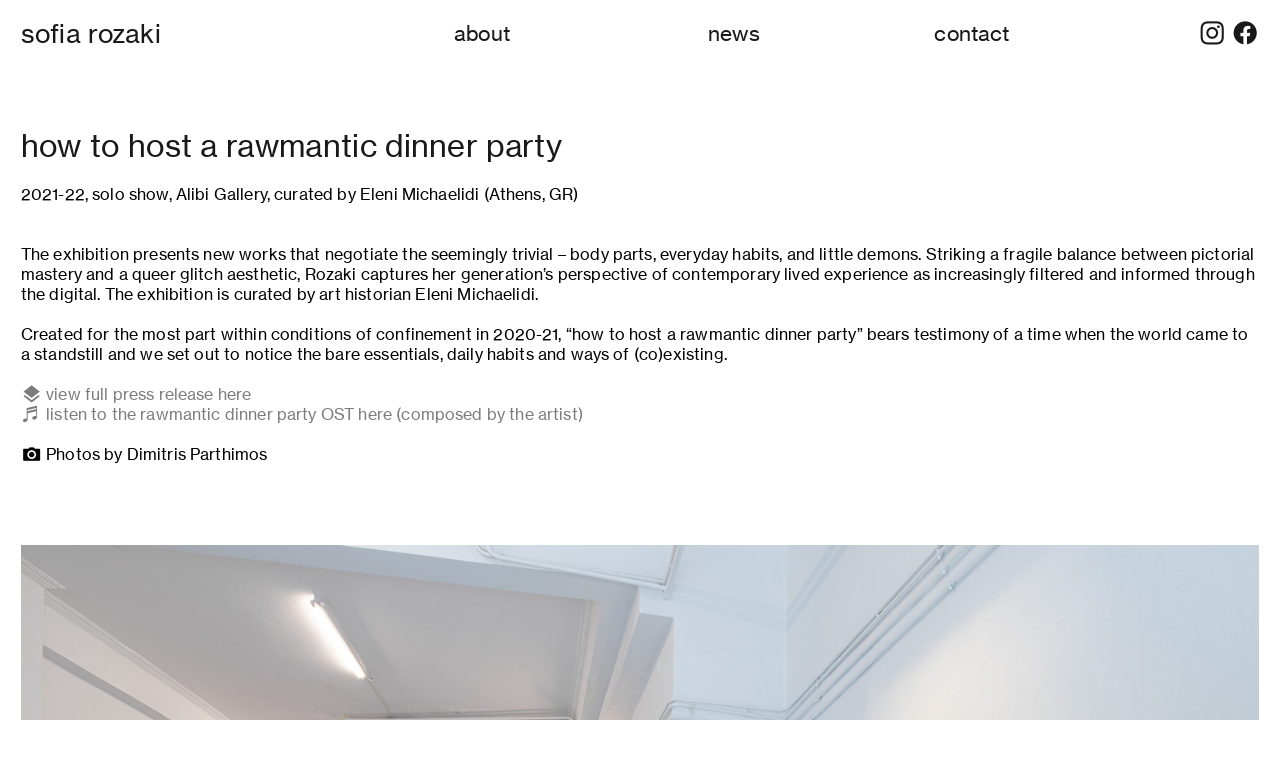

--- FILE ---
content_type: text/html; charset=UTF-8
request_url: https://sofiarozaki.com/how-to-host-a-rawmantic-dinner-party
body_size: 33414
content:
<!DOCTYPE html>
<!-- 

        Running on cargo.site

-->
<html lang="en" data-predefined-style="true" data-css-presets="true" data-css-preset data-typography-preset>
	<head>
<script>
				var __cargo_context__ = 'live';
				var __cargo_js_ver__ = 'c=3521555348';
				var __cargo_maint__ = false;
				
				
			</script>
					<meta http-equiv="X-UA-Compatible" content="IE=edge,chrome=1">
		<meta http-equiv="Content-Type" content="text/html; charset=utf-8">
		<meta name="viewport" content="initial-scale=1.0, maximum-scale=1.0, user-scalable=no">
		
			<meta name="robots" content="index,follow">
		<title>how to host a rawmantic dinner party — sofia rozaki</title>
		<meta name="description" content="how to host a rawmantic dinner party 2021-22, solo show, Alibi Gallery, curated by Eleni Michaelidi (Athens, GR) The exhibition presents new works...">
				<meta name="twitter:card" content="summary_large_image">
		<meta name="twitter:title" content="how to host a rawmantic dinner party — sofia rozaki">
		<meta name="twitter:description" content="how to host a rawmantic dinner party 2021-22, solo show, Alibi Gallery, curated by Eleni Michaelidi (Athens, GR) The exhibition presents new works...">
		<meta name="twitter:image" content="https://freight.cargo.site/w/800/i/47dcd774ddf0c96e25e3f52af5f08c8545ab1959eb13a4772c7f15046c453f83/folder_sh.png">
		<meta property="og:locale" content="en_US">
		<meta property="og:title" content="how to host a rawmantic dinner party — sofia rozaki">
		<meta property="og:description" content="how to host a rawmantic dinner party 2021-22, solo show, Alibi Gallery, curated by Eleni Michaelidi (Athens, GR) The exhibition presents new works...">
		<meta property="og:url" content="https://sofiarozaki.com/how-to-host-a-rawmantic-dinner-party">
		<meta property="og:image" content="https://freight.cargo.site/w/800/i/47dcd774ddf0c96e25e3f52af5f08c8545ab1959eb13a4772c7f15046c453f83/folder_sh.png">
		<meta property="og:type" content="website">

		<link rel="preconnect" href="https://static.cargo.site" crossorigin>
		<link rel="preconnect" href="https://freight.cargo.site" crossorigin>
				<link rel="preconnect" href="https://type.cargo.site" crossorigin>

		<!--<link rel="preload" href="https://static.cargo.site/assets/social/IconFont-Regular-0.9.3.woff2" as="font" type="font/woff" crossorigin>-->

		

		<link href="https://freight.cargo.site/t/original/i/58528012a9345495a39afb81392b7ca7c79fea6fd78f3da96d4dc6294e135d57/fav_gut2.ico" rel="shortcut icon">
		<link href="https://sofiarozaki.com/rss" rel="alternate" type="application/rss+xml" title="sofia rozaki feed">

		<link href="https://sofiarozaki.com/stylesheet?c=3521555348&1743512867" id="member_stylesheet" rel="stylesheet" type="text/css" />
<style id="">@font-face{font-family:Icons;src:url(https://static.cargo.site/assets/social/IconFont-Regular-0.9.3.woff2);unicode-range:U+E000-E15C,U+F0000,U+FE0E}@font-face{font-family:Icons;src:url(https://static.cargo.site/assets/social/IconFont-Regular-0.9.3.woff2);font-weight:240;unicode-range:U+E000-E15C,U+F0000,U+FE0E}@font-face{font-family:Icons;src:url(https://static.cargo.site/assets/social/IconFont-Regular-0.9.3.woff2);unicode-range:U+E000-E15C,U+F0000,U+FE0E;font-weight:400}@font-face{font-family:Icons;src:url(https://static.cargo.site/assets/social/IconFont-Regular-0.9.3.woff2);unicode-range:U+E000-E15C,U+F0000,U+FE0E;font-weight:600}@font-face{font-family:Icons;src:url(https://static.cargo.site/assets/social/IconFont-Regular-0.9.3.woff2);unicode-range:U+E000-E15C,U+F0000,U+FE0E;font-weight:800}@font-face{font-family:Icons;src:url(https://static.cargo.site/assets/social/IconFont-Regular-0.9.3.woff2);unicode-range:U+E000-E15C,U+F0000,U+FE0E;font-style:italic}@font-face{font-family:Icons;src:url(https://static.cargo.site/assets/social/IconFont-Regular-0.9.3.woff2);unicode-range:U+E000-E15C,U+F0000,U+FE0E;font-weight:200;font-style:italic}@font-face{font-family:Icons;src:url(https://static.cargo.site/assets/social/IconFont-Regular-0.9.3.woff2);unicode-range:U+E000-E15C,U+F0000,U+FE0E;font-weight:400;font-style:italic}@font-face{font-family:Icons;src:url(https://static.cargo.site/assets/social/IconFont-Regular-0.9.3.woff2);unicode-range:U+E000-E15C,U+F0000,U+FE0E;font-weight:600;font-style:italic}@font-face{font-family:Icons;src:url(https://static.cargo.site/assets/social/IconFont-Regular-0.9.3.woff2);unicode-range:U+E000-E15C,U+F0000,U+FE0E;font-weight:800;font-style:italic}body.iconfont-loading,body.iconfont-loading *{color:transparent!important}body{-moz-osx-font-smoothing:grayscale;-webkit-font-smoothing:antialiased;-webkit-text-size-adjust:none}body.no-scroll{overflow:hidden}/*!
 * Content
 */.page{word-wrap:break-word}:focus{outline:0}.pointer-events-none{pointer-events:none}.pointer-events-auto{pointer-events:auto}.pointer-events-none .page_content .audio-player,.pointer-events-none .page_content .shop_product,.pointer-events-none .page_content a,.pointer-events-none .page_content audio,.pointer-events-none .page_content button,.pointer-events-none .page_content details,.pointer-events-none .page_content iframe,.pointer-events-none .page_content img,.pointer-events-none .page_content input,.pointer-events-none .page_content video{pointer-events:auto}.pointer-events-none .page_content *>a,.pointer-events-none .page_content>a{position:relative}s *{text-transform:inherit}#toolset{position:fixed;bottom:10px;right:10px;z-index:8}.mobile #toolset,.template_site_inframe #toolset{display:none}#toolset a{display:block;height:24px;width:24px;margin:0;padding:0;text-decoration:none;background:rgba(0,0,0,.2)}#toolset a:hover{background:rgba(0,0,0,.8)}[data-adminview] #toolset a,[data-adminview] #toolset_admin a{background:rgba(0,0,0,.04);pointer-events:none;cursor:default}#toolset_admin a:active{background:rgba(0,0,0,.7)}#toolset_admin a svg>*{transform:scale(1.1) translate(0,-.5px);transform-origin:50% 50%}#toolset_admin a svg{pointer-events:none;width:100%!important;height:auto!important}#following-container{overflow:auto;-webkit-overflow-scrolling:touch}#following-container iframe{height:100%;width:100%;position:absolute;top:0;left:0;right:0;bottom:0}:root{--following-width:-400px;--following-animation-duration:450ms}@keyframes following-open{0%{transform:translateX(0)}100%{transform:translateX(var(--following-width))}}@keyframes following-open-inverse{0%{transform:translateX(0)}100%{transform:translateX(calc(-1 * var(--following-width)))}}@keyframes following-close{0%{transform:translateX(var(--following-width))}100%{transform:translateX(0)}}@keyframes following-close-inverse{0%{transform:translateX(calc(-1 * var(--following-width)))}100%{transform:translateX(0)}}body.animate-left{animation:following-open var(--following-animation-duration);animation-fill-mode:both;animation-timing-function:cubic-bezier(.24,1,.29,1)}#following-container.animate-left{animation:following-close-inverse var(--following-animation-duration);animation-fill-mode:both;animation-timing-function:cubic-bezier(.24,1,.29,1)}#following-container.animate-left #following-frame{animation:following-close var(--following-animation-duration);animation-fill-mode:both;animation-timing-function:cubic-bezier(.24,1,.29,1)}body.animate-right{animation:following-close var(--following-animation-duration);animation-fill-mode:both;animation-timing-function:cubic-bezier(.24,1,.29,1)}#following-container.animate-right{animation:following-open-inverse var(--following-animation-duration);animation-fill-mode:both;animation-timing-function:cubic-bezier(.24,1,.29,1)}#following-container.animate-right #following-frame{animation:following-open var(--following-animation-duration);animation-fill-mode:both;animation-timing-function:cubic-bezier(.24,1,.29,1)}.slick-slider{position:relative;display:block;-moz-box-sizing:border-box;box-sizing:border-box;-webkit-user-select:none;-moz-user-select:none;-ms-user-select:none;user-select:none;-webkit-touch-callout:none;-khtml-user-select:none;-ms-touch-action:pan-y;touch-action:pan-y;-webkit-tap-highlight-color:transparent}.slick-list{position:relative;display:block;overflow:hidden;margin:0;padding:0}.slick-list:focus{outline:0}.slick-list.dragging{cursor:pointer;cursor:hand}.slick-slider .slick-list,.slick-slider .slick-track{transform:translate3d(0,0,0);will-change:transform}.slick-track{position:relative;top:0;left:0;display:block}.slick-track:after,.slick-track:before{display:table;content:'';width:1px;height:1px;margin-top:-1px;margin-left:-1px}.slick-track:after{clear:both}.slick-loading .slick-track{visibility:hidden}.slick-slide{display:none;float:left;height:100%;min-height:1px}[dir=rtl] .slick-slide{float:right}.content .slick-slide img{display:inline-block}.content .slick-slide img:not(.image-zoom){cursor:pointer}.content .scrub .slick-list,.content .scrub .slick-slide img:not(.image-zoom){cursor:ew-resize}body.slideshow-scrub-dragging *{cursor:ew-resize!important}.content .slick-slide img:not([src]),.content .slick-slide img[src='']{width:100%;height:auto}.slick-slide.slick-loading img{display:none}.slick-slide.dragging img{pointer-events:none}.slick-initialized .slick-slide{display:block}.slick-loading .slick-slide{visibility:hidden}.slick-vertical .slick-slide{display:block;height:auto;border:1px solid transparent}.slick-arrow.slick-hidden{display:none}.slick-arrow{position:absolute;z-index:9;width:0;top:0;height:100%;cursor:pointer;will-change:opacity;-webkit-transition:opacity 333ms cubic-bezier(.4,0,.22,1);transition:opacity 333ms cubic-bezier(.4,0,.22,1)}.slick-arrow.hidden{opacity:0}.slick-arrow svg{position:absolute;width:36px;height:36px;top:0;left:0;right:0;bottom:0;margin:auto;transform:translate(.25px,.25px)}.slick-arrow svg.right-arrow{transform:translate(.25px,.25px) scaleX(-1)}.slick-arrow svg:active{opacity:.75}.slick-arrow svg .arrow-shape{fill:none!important;stroke:#fff;stroke-linecap:square}.slick-arrow svg .arrow-outline{fill:none!important;stroke-width:2.5px;stroke:rgba(0,0,0,.6);stroke-linecap:square}.slick-arrow.slick-next{right:0;text-align:right}.slick-next svg,.wallpaper-navigation .slick-next svg{margin-right:10px}.mobile .slick-next svg{margin-right:10px}.slick-arrow.slick-prev{text-align:left}.slick-prev svg,.wallpaper-navigation .slick-prev svg{margin-left:10px}.mobile .slick-prev svg{margin-left:10px}.loading_animation{display:none;vertical-align:middle;z-index:15;line-height:0;pointer-events:none;border-radius:100%}.loading_animation.hidden{display:none}.loading_animation.pulsing{opacity:0;display:inline-block;animation-delay:.1s;-webkit-animation-delay:.1s;-moz-animation-delay:.1s;animation-duration:12s;animation-iteration-count:infinite;animation:fade-pulse-in .5s ease-in-out;-moz-animation:fade-pulse-in .5s ease-in-out;-webkit-animation:fade-pulse-in .5s ease-in-out;-webkit-animation-fill-mode:forwards;-moz-animation-fill-mode:forwards;animation-fill-mode:forwards}.loading_animation.pulsing.no-delay{animation-delay:0s;-webkit-animation-delay:0s;-moz-animation-delay:0s}.loading_animation div{border-radius:100%}.loading_animation div svg{max-width:100%;height:auto}.loading_animation div,.loading_animation div svg{width:20px;height:20px}.loading_animation.full-width svg{width:100%;height:auto}.loading_animation.full-width.big svg{width:100px;height:100px}.loading_animation div svg>*{fill:#ccc}.loading_animation div{-webkit-animation:spin-loading 12s ease-out;-webkit-animation-iteration-count:infinite;-moz-animation:spin-loading 12s ease-out;-moz-animation-iteration-count:infinite;animation:spin-loading 12s ease-out;animation-iteration-count:infinite}.loading_animation.hidden{display:none}[data-backdrop] .loading_animation{position:absolute;top:15px;left:15px;z-index:99}.loading_animation.position-absolute.middle{top:calc(50% - 10px);left:calc(50% - 10px)}.loading_animation.position-absolute.topleft{top:0;left:0}.loading_animation.position-absolute.middleright{top:calc(50% - 10px);right:1rem}.loading_animation.position-absolute.middleleft{top:calc(50% - 10px);left:1rem}.loading_animation.gray div svg>*{fill:#999}.loading_animation.gray-dark div svg>*{fill:#666}.loading_animation.gray-darker div svg>*{fill:#555}.loading_animation.gray-light div svg>*{fill:#ccc}.loading_animation.white div svg>*{fill:rgba(255,255,255,.85)}.loading_animation.blue div svg>*{fill:#698fff}.loading_animation.inline{display:inline-block;margin-bottom:.5ex}.loading_animation.inline.left{margin-right:.5ex}@-webkit-keyframes fade-pulse-in{0%{opacity:0}50%{opacity:.5}100%{opacity:1}}@-moz-keyframes fade-pulse-in{0%{opacity:0}50%{opacity:.5}100%{opacity:1}}@keyframes fade-pulse-in{0%{opacity:0}50%{opacity:.5}100%{opacity:1}}@-webkit-keyframes pulsate{0%{opacity:1}50%{opacity:0}100%{opacity:1}}@-moz-keyframes pulsate{0%{opacity:1}50%{opacity:0}100%{opacity:1}}@keyframes pulsate{0%{opacity:1}50%{opacity:0}100%{opacity:1}}@-webkit-keyframes spin-loading{0%{transform:rotate(0)}9%{transform:rotate(1050deg)}18%{transform:rotate(-1090deg)}20%{transform:rotate(-1080deg)}23%{transform:rotate(-1080deg)}28%{transform:rotate(-1095deg)}29%{transform:rotate(-1065deg)}34%{transform:rotate(-1080deg)}35%{transform:rotate(-1050deg)}40%{transform:rotate(-1065deg)}41%{transform:rotate(-1035deg)}44%{transform:rotate(-1035deg)}47%{transform:rotate(-2160deg)}50%{transform:rotate(-2160deg)}56%{transform:rotate(45deg)}60%{transform:rotate(45deg)}80%{transform:rotate(6120deg)}100%{transform:rotate(0)}}@keyframes spin-loading{0%{transform:rotate(0)}9%{transform:rotate(1050deg)}18%{transform:rotate(-1090deg)}20%{transform:rotate(-1080deg)}23%{transform:rotate(-1080deg)}28%{transform:rotate(-1095deg)}29%{transform:rotate(-1065deg)}34%{transform:rotate(-1080deg)}35%{transform:rotate(-1050deg)}40%{transform:rotate(-1065deg)}41%{transform:rotate(-1035deg)}44%{transform:rotate(-1035deg)}47%{transform:rotate(-2160deg)}50%{transform:rotate(-2160deg)}56%{transform:rotate(45deg)}60%{transform:rotate(45deg)}80%{transform:rotate(6120deg)}100%{transform:rotate(0)}}[grid-row]{align-items:flex-start;box-sizing:border-box;display:-webkit-box;display:-webkit-flex;display:-ms-flexbox;display:flex;-webkit-flex-wrap:wrap;-ms-flex-wrap:wrap;flex-wrap:wrap}[grid-col]{box-sizing:border-box}[grid-row] [grid-col].empty:after{content:"\0000A0";cursor:text}body.mobile[data-adminview=content-editproject] [grid-row] [grid-col].empty:after{display:none}[grid-col=auto]{-webkit-box-flex:1;-webkit-flex:1;-ms-flex:1;flex:1}[grid-col=x12]{width:100%}[grid-col=x11]{width:50%}[grid-col=x10]{width:33.33%}[grid-col=x9]{width:25%}[grid-col=x8]{width:20%}[grid-col=x7]{width:16.666666667%}[grid-col=x6]{width:14.285714286%}[grid-col=x5]{width:12.5%}[grid-col=x4]{width:11.111111111%}[grid-col=x3]{width:10%}[grid-col=x2]{width:9.090909091%}[grid-col=x1]{width:8.333333333%}[grid-col="1"]{width:8.33333%}[grid-col="2"]{width:16.66667%}[grid-col="3"]{width:25%}[grid-col="4"]{width:33.33333%}[grid-col="5"]{width:41.66667%}[grid-col="6"]{width:50%}[grid-col="7"]{width:58.33333%}[grid-col="8"]{width:66.66667%}[grid-col="9"]{width:75%}[grid-col="10"]{width:83.33333%}[grid-col="11"]{width:91.66667%}[grid-col="12"]{width:100%}body.mobile [grid-responsive] [grid-col]{width:100%;-webkit-box-flex:none;-webkit-flex:none;-ms-flex:none;flex:none}[data-ce-host=true][contenteditable=true] [grid-pad]{pointer-events:none}[data-ce-host=true][contenteditable=true] [grid-pad]>*{pointer-events:auto}[grid-pad="0"]{padding:0}[grid-pad="0.25"]{padding:.125rem}[grid-pad="0.5"]{padding:.25rem}[grid-pad="0.75"]{padding:.375rem}[grid-pad="1"]{padding:.5rem}[grid-pad="1.25"]{padding:.625rem}[grid-pad="1.5"]{padding:.75rem}[grid-pad="1.75"]{padding:.875rem}[grid-pad="2"]{padding:1rem}[grid-pad="2.5"]{padding:1.25rem}[grid-pad="3"]{padding:1.5rem}[grid-pad="3.5"]{padding:1.75rem}[grid-pad="4"]{padding:2rem}[grid-pad="5"]{padding:2.5rem}[grid-pad="6"]{padding:3rem}[grid-pad="7"]{padding:3.5rem}[grid-pad="8"]{padding:4rem}[grid-pad="9"]{padding:4.5rem}[grid-pad="10"]{padding:5rem}[grid-gutter="0"]{margin:0}[grid-gutter="0.5"]{margin:-.25rem}[grid-gutter="1"]{margin:-.5rem}[grid-gutter="1.5"]{margin:-.75rem}[grid-gutter="2"]{margin:-1rem}[grid-gutter="2.5"]{margin:-1.25rem}[grid-gutter="3"]{margin:-1.5rem}[grid-gutter="3.5"]{margin:-1.75rem}[grid-gutter="4"]{margin:-2rem}[grid-gutter="5"]{margin:-2.5rem}[grid-gutter="6"]{margin:-3rem}[grid-gutter="7"]{margin:-3.5rem}[grid-gutter="8"]{margin:-4rem}[grid-gutter="10"]{margin:-5rem}[grid-gutter="12"]{margin:-6rem}[grid-gutter="14"]{margin:-7rem}[grid-gutter="16"]{margin:-8rem}[grid-gutter="18"]{margin:-9rem}[grid-gutter="20"]{margin:-10rem}small{max-width:100%;text-decoration:inherit}img:not([src]),img[src='']{outline:1px solid rgba(177,177,177,.4);outline-offset:-1px;content:url([data-uri])}img.image-zoom{cursor:-webkit-zoom-in;cursor:-moz-zoom-in;cursor:zoom-in}#imprimatur{color:#333;font-size:10px;font-family:-apple-system,BlinkMacSystemFont,"Segoe UI",Roboto,Oxygen,Ubuntu,Cantarell,"Open Sans","Helvetica Neue",sans-serif,"Sans Serif",Icons;/*!System*/position:fixed;opacity:.3;right:-28px;bottom:160px;transform:rotate(270deg);-ms-transform:rotate(270deg);-webkit-transform:rotate(270deg);z-index:8;text-transform:uppercase;color:#999;opacity:.5;padding-bottom:2px;text-decoration:none}.mobile #imprimatur{display:none}bodycopy cargo-link a{font-family:-apple-system,BlinkMacSystemFont,"Segoe UI",Roboto,Oxygen,Ubuntu,Cantarell,"Open Sans","Helvetica Neue",sans-serif,"Sans Serif",Icons;/*!System*/font-size:12px;font-style:normal;font-weight:400;transform:rotate(270deg);text-decoration:none;position:fixed!important;right:-27px;bottom:100px;text-decoration:none;letter-spacing:normal;background:0 0;border:0;border-bottom:0;outline:0}/*! PhotoSwipe Default UI CSS by Dmitry Semenov | photoswipe.com | MIT license */.pswp--has_mouse .pswp__button--arrow--left,.pswp--has_mouse .pswp__button--arrow--right,.pswp__ui{visibility:visible}.pswp--minimal--dark .pswp__top-bar,.pswp__button{background:0 0}.pswp,.pswp__bg,.pswp__container,.pswp__img--placeholder,.pswp__zoom-wrap,.quick-view-navigation{-webkit-backface-visibility:hidden}.pswp__button{cursor:pointer;opacity:1;-webkit-appearance:none;transition:opacity .2s;-webkit-box-shadow:none;box-shadow:none}.pswp__button-close>svg{top:10px;right:10px;margin-left:auto}.pswp--touch .quick-view-navigation{display:none}.pswp__ui{-webkit-font-smoothing:auto;opacity:1;z-index:1550}.quick-view-navigation{will-change:opacity;-webkit-transition:opacity 333ms cubic-bezier(.4,0,.22,1);transition:opacity 333ms cubic-bezier(.4,0,.22,1)}.quick-view-navigation .pswp__group .pswp__button{pointer-events:auto}.pswp__button>svg{position:absolute;width:36px;height:36px}.quick-view-navigation .pswp__group:active svg{opacity:.75}.pswp__button svg .shape-shape{fill:#fff}.pswp__button svg .shape-outline{fill:#000}.pswp__button-prev>svg{top:0;bottom:0;left:10px;margin:auto}.pswp__button-next>svg{top:0;bottom:0;right:10px;margin:auto}.quick-view-navigation .pswp__group .pswp__button-prev{position:absolute;left:0;top:0;width:0;height:100%}.quick-view-navigation .pswp__group .pswp__button-next{position:absolute;right:0;top:0;width:0;height:100%}.quick-view-navigation .close-button,.quick-view-navigation .left-arrow,.quick-view-navigation .right-arrow{transform:translate(.25px,.25px)}.quick-view-navigation .right-arrow{transform:translate(.25px,.25px) scaleX(-1)}.pswp__button svg .shape-outline{fill:transparent!important;stroke:#000;stroke-width:2.5px;stroke-linecap:square}.pswp__button svg .shape-shape{fill:transparent!important;stroke:#fff;stroke-width:1.5px;stroke-linecap:square}.pswp__bg,.pswp__scroll-wrap,.pswp__zoom-wrap{width:100%;position:absolute}.quick-view-navigation .pswp__group .pswp__button-close{margin:0}.pswp__container,.pswp__item,.pswp__zoom-wrap{right:0;bottom:0;top:0;position:absolute;left:0}.pswp__ui--hidden .pswp__button{opacity:.001}.pswp__ui--hidden .pswp__button,.pswp__ui--hidden .pswp__button *{pointer-events:none}.pswp .pswp__ui.pswp__ui--displaynone{display:none}.pswp__element--disabled{display:none!important}/*! PhotoSwipe main CSS by Dmitry Semenov | photoswipe.com | MIT license */.pswp{position:fixed;display:none;height:100%;width:100%;top:0;left:0;right:0;bottom:0;margin:auto;-ms-touch-action:none;touch-action:none;z-index:9999999;-webkit-text-size-adjust:100%;line-height:initial;letter-spacing:initial;outline:0}.pswp img{max-width:none}.pswp--zoom-disabled .pswp__img{cursor:default!important}.pswp--animate_opacity{opacity:.001;will-change:opacity;-webkit-transition:opacity 333ms cubic-bezier(.4,0,.22,1);transition:opacity 333ms cubic-bezier(.4,0,.22,1)}.pswp--open{display:block}.pswp--zoom-allowed .pswp__img{cursor:-webkit-zoom-in;cursor:-moz-zoom-in;cursor:zoom-in}.pswp--zoomed-in .pswp__img{cursor:-webkit-grab;cursor:-moz-grab;cursor:grab}.pswp--dragging .pswp__img{cursor:-webkit-grabbing;cursor:-moz-grabbing;cursor:grabbing}.pswp__bg{left:0;top:0;height:100%;opacity:0;transform:translateZ(0);will-change:opacity}.pswp__scroll-wrap{left:0;top:0;height:100%}.pswp__container,.pswp__zoom-wrap{-ms-touch-action:none;touch-action:none}.pswp__container,.pswp__img{-webkit-user-select:none;-moz-user-select:none;-ms-user-select:none;user-select:none;-webkit-tap-highlight-color:transparent;-webkit-touch-callout:none}.pswp__zoom-wrap{-webkit-transform-origin:left top;-ms-transform-origin:left top;transform-origin:left top;-webkit-transition:-webkit-transform 222ms cubic-bezier(.4,0,.22,1);transition:transform 222ms cubic-bezier(.4,0,.22,1)}.pswp__bg{-webkit-transition:opacity 222ms cubic-bezier(.4,0,.22,1);transition:opacity 222ms cubic-bezier(.4,0,.22,1)}.pswp--animated-in .pswp__bg,.pswp--animated-in .pswp__zoom-wrap{-webkit-transition:none;transition:none}.pswp--hide-overflow .pswp__scroll-wrap,.pswp--hide-overflow.pswp{overflow:hidden}.pswp__img{position:absolute;width:auto;height:auto;top:0;left:0}.pswp__img--placeholder--blank{background:#222}.pswp--ie .pswp__img{width:100%!important;height:auto!important;left:0;top:0}.pswp__ui--idle{opacity:0}.pswp__error-msg{position:absolute;left:0;top:50%;width:100%;text-align:center;font-size:14px;line-height:16px;margin-top:-8px;color:#ccc}.pswp__error-msg a{color:#ccc;text-decoration:underline}.pswp__error-msg{font-family:-apple-system,BlinkMacSystemFont,"Segoe UI",Roboto,Oxygen,Ubuntu,Cantarell,"Open Sans","Helvetica Neue",sans-serif}.quick-view.mouse-down .iframe-item{pointer-events:none!important}.quick-view-caption-positioner{pointer-events:none;width:100%;height:100%}.quick-view-caption-wrapper{margin:auto;position:absolute;bottom:0;left:0;right:0}.quick-view-horizontal-align-left .quick-view-caption-wrapper{margin-left:0}.quick-view-horizontal-align-right .quick-view-caption-wrapper{margin-right:0}[data-quick-view-caption]{transition:.1s opacity ease-in-out;position:absolute;bottom:0;left:0;right:0}.quick-view-horizontal-align-left [data-quick-view-caption]{text-align:left}.quick-view-horizontal-align-right [data-quick-view-caption]{text-align:right}.quick-view-caption{transition:.1s opacity ease-in-out}.quick-view-caption>*{display:inline-block}.quick-view-caption *{pointer-events:auto}.quick-view-caption.hidden{opacity:0}.shop_product .dropdown_wrapper{flex:0 0 100%;position:relative}.shop_product select{appearance:none;-moz-appearance:none;-webkit-appearance:none;outline:0;-webkit-font-smoothing:antialiased;-moz-osx-font-smoothing:grayscale;cursor:pointer;border-radius:0;white-space:nowrap;overflow:hidden!important;text-overflow:ellipsis}.shop_product select.dropdown::-ms-expand{display:none}.shop_product a{cursor:pointer;border-bottom:none;text-decoration:none}.shop_product a.out-of-stock{pointer-events:none}body.audio-player-dragging *{cursor:ew-resize!important}.audio-player{display:inline-flex;flex:1 0 calc(100% - 2px);width:calc(100% - 2px)}.audio-player .button{height:100%;flex:0 0 3.3rem;display:flex}.audio-player .separator{left:3.3rem;height:100%}.audio-player .buffer{width:0%;height:100%;transition:left .3s linear,width .3s linear}.audio-player.seeking .buffer{transition:left 0s,width 0s}.audio-player.seeking{user-select:none;-webkit-user-select:none;cursor:ew-resize}.audio-player.seeking *{user-select:none;-webkit-user-select:none;cursor:ew-resize}.audio-player .bar{overflow:hidden;display:flex;justify-content:space-between;align-content:center;flex-grow:1}.audio-player .progress{width:0%;height:100%;transition:width .3s linear}.audio-player.seeking .progress{transition:width 0s}.audio-player .pause,.audio-player .play{cursor:pointer;height:100%}.audio-player .note-icon{margin:auto 0;order:2;flex:0 1 auto}.audio-player .title{white-space:nowrap;overflow:hidden;text-overflow:ellipsis;pointer-events:none;user-select:none;padding:.5rem 0 .5rem 1rem;margin:auto auto auto 0;flex:0 3 auto;min-width:0;width:100%}.audio-player .total-time{flex:0 1 auto;margin:auto 0}.audio-player .current-time,.audio-player .play-text{flex:0 1 auto;margin:auto 0}.audio-player .stream-anim{user-select:none;margin:auto auto auto 0}.audio-player .stream-anim span{display:inline-block}.audio-player .buffer,.audio-player .current-time,.audio-player .note-svg,.audio-player .play-text,.audio-player .separator,.audio-player .total-time{user-select:none;pointer-events:none}.audio-player .buffer,.audio-player .play-text,.audio-player .progress{position:absolute}.audio-player,.audio-player .bar,.audio-player .button,.audio-player .current-time,.audio-player .note-icon,.audio-player .pause,.audio-player .play,.audio-player .total-time{position:relative}body.mobile .audio-player,body.mobile .audio-player *{-webkit-touch-callout:none}#standalone-admin-frame{border:0;width:400px;position:absolute;right:0;top:0;height:100vh;z-index:99}body[standalone-admin=true] #standalone-admin-frame{transform:translate(0,0)}body[standalone-admin=true] .main_container{width:calc(100% - 400px)}body[standalone-admin=false] #standalone-admin-frame{transform:translate(100%,0)}body[standalone-admin=false] .main_container{width:100%}.toggle_standaloneAdmin{position:fixed;top:0;right:400px;height:40px;width:40px;z-index:999;cursor:pointer;background-color:rgba(0,0,0,.4)}.toggle_standaloneAdmin:active{opacity:.7}body[standalone-admin=false] .toggle_standaloneAdmin{right:0}.toggle_standaloneAdmin *{color:#fff;fill:#fff}.toggle_standaloneAdmin svg{padding:6px;width:100%;height:100%;opacity:.85}body[standalone-admin=false] .toggle_standaloneAdmin #close,body[standalone-admin=true] .toggle_standaloneAdmin #backdropsettings{display:none}.toggle_standaloneAdmin>div{width:100%;height:100%}#admin_toggle_button{position:fixed;top:50%;transform:translate(0,-50%);right:400px;height:36px;width:12px;z-index:999;cursor:pointer;background-color:rgba(0,0,0,.09);padding-left:2px;margin-right:5px}#admin_toggle_button .bar{content:'';background:rgba(0,0,0,.09);position:fixed;width:5px;bottom:0;top:0;z-index:10}#admin_toggle_button:active{background:rgba(0,0,0,.065)}#admin_toggle_button *{color:#fff;fill:#fff}#admin_toggle_button svg{padding:0;width:16px;height:36px;margin-left:1px;opacity:1}#admin_toggle_button svg *{fill:#fff;opacity:1}#admin_toggle_button[data-state=closed] .toggle_admin_close{display:none}#admin_toggle_button[data-state=closed],#admin_toggle_button[data-state=closed] .toggle_admin_open{width:20px;cursor:pointer;margin:0}#admin_toggle_button[data-state=closed] svg{margin-left:2px}#admin_toggle_button[data-state=open] .toggle_admin_open{display:none}select,select *{text-rendering:auto!important}b b{font-weight:inherit}*{-webkit-box-sizing:border-box;-moz-box-sizing:border-box;box-sizing:border-box}customhtml>*{position:relative;z-index:10}body,html{min-height:100vh;margin:0;padding:0}html{touch-action:manipulation;position:relative;background-color:#fff}.main_container{min-height:100vh;width:100%;overflow:hidden}.container{display:-webkit-box;display:-webkit-flex;display:-moz-box;display:-ms-flexbox;display:flex;-webkit-flex-wrap:wrap;-moz-flex-wrap:wrap;-ms-flex-wrap:wrap;flex-wrap:wrap;max-width:100%;width:100%;overflow:visible}.container{align-items:flex-start;-webkit-align-items:flex-start}.page{z-index:2}.page ul li>text-limit{display:block}.content,.content_container,.pinned{-webkit-flex:1 0 auto;-moz-flex:1 0 auto;-ms-flex:1 0 auto;flex:1 0 auto;max-width:100%}.content_container{width:100%}.content_container.full_height{min-height:100vh}.page_background{position:absolute;top:0;left:0;width:100%;height:100%}.page_container{position:relative;overflow:visible;width:100%}.backdrop{position:absolute;top:0;z-index:1;width:100%;height:100%;max-height:100vh}.backdrop>div{position:absolute;top:0;left:0;width:100%;height:100%;-webkit-backface-visibility:hidden;backface-visibility:hidden;transform:translate3d(0,0,0);contain:strict}[data-backdrop].backdrop>div[data-overflowing]{max-height:100vh;position:absolute;top:0;left:0}body.mobile [split-responsive]{display:flex;flex-direction:column}body.mobile [split-responsive] .container{width:100%;order:2}body.mobile [split-responsive] .backdrop{position:relative;height:50vh;width:100%;order:1}body.mobile [split-responsive] [data-auxiliary].backdrop{position:absolute;height:50vh;width:100%;order:1}.page{position:relative;z-index:2}img[data-align=left]{float:left}img[data-align=right]{float:right}[data-rotation]{transform-origin:center center}.content .page_content:not([contenteditable=true]) [data-draggable]{pointer-events:auto!important;backface-visibility:hidden}.preserve-3d{-moz-transform-style:preserve-3d;transform-style:preserve-3d}.content .page_content:not([contenteditable=true]) [data-draggable] iframe{pointer-events:none!important}.dragging-active iframe{pointer-events:none!important}.content .page_content:not([contenteditable=true]) [data-draggable]:active{opacity:1}.content .scroll-transition-fade{transition:transform 1s ease-in-out,opacity .8s ease-in-out}.content .scroll-transition-fade.below-viewport{opacity:0;transform:translateY(40px)}.mobile.full_width .page_container:not([split-layout]) .container_width{width:100%}[data-view=pinned_bottom] .bottom_pin_invisibility{visibility:hidden}.pinned{position:relative;width:100%}.pinned .page_container.accommodate:not(.fixed):not(.overlay){z-index:2}.pinned .page_container.overlay{position:absolute;z-index:4}.pinned .page_container.overlay.fixed{position:fixed}.pinned .page_container.overlay.fixed .page{max-height:100vh;-webkit-overflow-scrolling:touch}.pinned .page_container.overlay.fixed .page.allow-scroll{overflow-y:auto;overflow-x:hidden}.pinned .page_container.overlay.fixed .page.allow-scroll{align-items:flex-start;-webkit-align-items:flex-start}.pinned .page_container .page.allow-scroll::-webkit-scrollbar{width:0;background:0 0;display:none}.pinned.pinned_top .page_container.overlay{left:0;top:0}.pinned.pinned_bottom .page_container.overlay{left:0;bottom:0}div[data-container=set]:empty{margin-top:1px}.thumbnails{position:relative;z-index:1}[thumbnails=grid]{align-items:baseline}[thumbnails=justify] .thumbnail{box-sizing:content-box}[thumbnails][data-padding-zero] .thumbnail{margin-bottom:-1px}[thumbnails=montessori] .thumbnail{pointer-events:auto;position:absolute}[thumbnails] .thumbnail>a{display:block;text-decoration:none}[thumbnails=montessori]{height:0}[thumbnails][data-resizing],[thumbnails][data-resizing] *{cursor:nwse-resize}[thumbnails] .thumbnail .resize-handle{cursor:nwse-resize;width:26px;height:26px;padding:5px;position:absolute;opacity:.75;right:-1px;bottom:-1px;z-index:100}[thumbnails][data-resizing] .resize-handle{display:none}[thumbnails] .thumbnail .resize-handle svg{position:absolute;top:0;left:0}[thumbnails] .thumbnail .resize-handle:hover{opacity:1}[data-can-move].thumbnail .resize-handle svg .resize_path_outline{fill:#fff}[data-can-move].thumbnail .resize-handle svg .resize_path{fill:#000}[thumbnails=montessori] .thumbnail_sizer{height:0;width:100%;position:relative;padding-bottom:100%;pointer-events:none}[thumbnails] .thumbnail img{display:block;min-height:3px;margin-bottom:0}[thumbnails] .thumbnail img:not([src]),img[src=""]{margin:0!important;width:100%;min-height:3px;height:100%!important;position:absolute}[aspect-ratio="1x1"].thumb_image{height:0;padding-bottom:100%;overflow:hidden}[aspect-ratio="4x3"].thumb_image{height:0;padding-bottom:75%;overflow:hidden}[aspect-ratio="16x9"].thumb_image{height:0;padding-bottom:56.25%;overflow:hidden}[thumbnails] .thumb_image{width:100%;position:relative}[thumbnails][thumbnail-vertical-align=top]{align-items:flex-start}[thumbnails][thumbnail-vertical-align=middle]{align-items:center}[thumbnails][thumbnail-vertical-align=bottom]{align-items:baseline}[thumbnails][thumbnail-horizontal-align=left]{justify-content:flex-start}[thumbnails][thumbnail-horizontal-align=middle]{justify-content:center}[thumbnails][thumbnail-horizontal-align=right]{justify-content:flex-end}.thumb_image.default_image>svg{position:absolute;top:0;left:0;bottom:0;right:0;width:100%;height:100%}.thumb_image.default_image{outline:1px solid #ccc;outline-offset:-1px;position:relative}.mobile.full_width [data-view=Thumbnail] .thumbnails_width{width:100%}.content [data-draggable] a:active,.content [data-draggable] img:active{opacity:initial}.content .draggable-dragging{opacity:initial}[data-draggable].draggable_visible{visibility:visible}[data-draggable].draggable_hidden{visibility:hidden}.gallery_card [data-draggable],.marquee [data-draggable]{visibility:inherit}[data-draggable]{visibility:visible;background-color:rgba(0,0,0,.003)}#site_menu_panel_container .image-gallery:not(.initialized){height:0;padding-bottom:100%;min-height:initial}.image-gallery:not(.initialized){min-height:100vh;visibility:hidden;width:100%}.image-gallery .gallery_card img{display:block;width:100%;height:auto}.image-gallery .gallery_card{transform-origin:center}.image-gallery .gallery_card.dragging{opacity:.1;transform:initial!important}.image-gallery:not([image-gallery=slideshow]) .gallery_card iframe:only-child,.image-gallery:not([image-gallery=slideshow]) .gallery_card video:only-child{width:100%;height:100%;top:0;left:0;position:absolute}.image-gallery[image-gallery=slideshow] .gallery_card video[muted][autoplay]:not([controls]),.image-gallery[image-gallery=slideshow] .gallery_card video[muted][data-autoplay]:not([controls]){pointer-events:none}.image-gallery [image-gallery-pad="0"] video:only-child{object-fit:cover;height:calc(100% + 1px)}div.image-gallery>a,div.image-gallery>iframe,div.image-gallery>img,div.image-gallery>video{display:none}[image-gallery-row]{align-items:flex-start;box-sizing:border-box;display:-webkit-box;display:-webkit-flex;display:-ms-flexbox;display:flex;-webkit-flex-wrap:wrap;-ms-flex-wrap:wrap;flex-wrap:wrap}.image-gallery .gallery_card_image{width:100%;position:relative}[data-predefined-style=true] .image-gallery a.gallery_card{display:block;border:none}[image-gallery-col]{box-sizing:border-box}[image-gallery-col=x12]{width:100%}[image-gallery-col=x11]{width:50%}[image-gallery-col=x10]{width:33.33%}[image-gallery-col=x9]{width:25%}[image-gallery-col=x8]{width:20%}[image-gallery-col=x7]{width:16.666666667%}[image-gallery-col=x6]{width:14.285714286%}[image-gallery-col=x5]{width:12.5%}[image-gallery-col=x4]{width:11.111111111%}[image-gallery-col=x3]{width:10%}[image-gallery-col=x2]{width:9.090909091%}[image-gallery-col=x1]{width:8.333333333%}.content .page_content [image-gallery-pad].image-gallery{pointer-events:none}.content .page_content [image-gallery-pad].image-gallery .gallery_card_image>*,.content .page_content [image-gallery-pad].image-gallery .gallery_image_caption{pointer-events:auto}.content .page_content [image-gallery-pad="0"]{padding:0}.content .page_content [image-gallery-pad="0.25"]{padding:.125rem}.content .page_content [image-gallery-pad="0.5"]{padding:.25rem}.content .page_content [image-gallery-pad="0.75"]{padding:.375rem}.content .page_content [image-gallery-pad="1"]{padding:.5rem}.content .page_content [image-gallery-pad="1.25"]{padding:.625rem}.content .page_content [image-gallery-pad="1.5"]{padding:.75rem}.content .page_content [image-gallery-pad="1.75"]{padding:.875rem}.content .page_content [image-gallery-pad="2"]{padding:1rem}.content .page_content [image-gallery-pad="2.5"]{padding:1.25rem}.content .page_content [image-gallery-pad="3"]{padding:1.5rem}.content .page_content [image-gallery-pad="3.5"]{padding:1.75rem}.content .page_content [image-gallery-pad="4"]{padding:2rem}.content .page_content [image-gallery-pad="5"]{padding:2.5rem}.content .page_content [image-gallery-pad="6"]{padding:3rem}.content .page_content [image-gallery-pad="7"]{padding:3.5rem}.content .page_content [image-gallery-pad="8"]{padding:4rem}.content .page_content [image-gallery-pad="9"]{padding:4.5rem}.content .page_content [image-gallery-pad="10"]{padding:5rem}.content .page_content [image-gallery-gutter="0"]{margin:0}.content .page_content [image-gallery-gutter="0.5"]{margin:-.25rem}.content .page_content [image-gallery-gutter="1"]{margin:-.5rem}.content .page_content [image-gallery-gutter="1.5"]{margin:-.75rem}.content .page_content [image-gallery-gutter="2"]{margin:-1rem}.content .page_content [image-gallery-gutter="2.5"]{margin:-1.25rem}.content .page_content [image-gallery-gutter="3"]{margin:-1.5rem}.content .page_content [image-gallery-gutter="3.5"]{margin:-1.75rem}.content .page_content [image-gallery-gutter="4"]{margin:-2rem}.content .page_content [image-gallery-gutter="5"]{margin:-2.5rem}.content .page_content [image-gallery-gutter="6"]{margin:-3rem}.content .page_content [image-gallery-gutter="7"]{margin:-3.5rem}.content .page_content [image-gallery-gutter="8"]{margin:-4rem}.content .page_content [image-gallery-gutter="10"]{margin:-5rem}.content .page_content [image-gallery-gutter="12"]{margin:-6rem}.content .page_content [image-gallery-gutter="14"]{margin:-7rem}.content .page_content [image-gallery-gutter="16"]{margin:-8rem}.content .page_content [image-gallery-gutter="18"]{margin:-9rem}.content .page_content [image-gallery-gutter="20"]{margin:-10rem}[image-gallery=slideshow]:not(.initialized)>*{min-height:1px;opacity:0;min-width:100%}[image-gallery=slideshow][data-constrained-by=height] [image-gallery-vertical-align].slick-track{align-items:flex-start}[image-gallery=slideshow] img.image-zoom:active{opacity:initial}[image-gallery=slideshow].slick-initialized .gallery_card{pointer-events:none}[image-gallery=slideshow].slick-initialized .gallery_card.slick-current{pointer-events:auto}[image-gallery=slideshow] .gallery_card:not(.has_caption){line-height:0}.content .page_content [image-gallery=slideshow].image-gallery>*{pointer-events:auto}.content [image-gallery=slideshow].image-gallery.slick-initialized .gallery_card{overflow:hidden;margin:0;display:flex;flex-flow:row wrap;flex-shrink:0}.content [image-gallery=slideshow].image-gallery.slick-initialized .gallery_card.slick-current{overflow:visible}[image-gallery=slideshow] .gallery_image_caption{opacity:1;transition:opacity .3s;-webkit-transition:opacity .3s;width:100%;margin-left:auto;margin-right:auto;clear:both}[image-gallery-horizontal-align=left] .gallery_image_caption{text-align:left}[image-gallery-horizontal-align=middle] .gallery_image_caption{text-align:center}[image-gallery-horizontal-align=right] .gallery_image_caption{text-align:right}[image-gallery=slideshow][data-slideshow-in-transition] .gallery_image_caption{opacity:0;transition:opacity .3s;-webkit-transition:opacity .3s}[image-gallery=slideshow] .gallery_card_image{width:initial;margin:0;display:inline-block}[image-gallery=slideshow] .gallery_card img{margin:0;display:block}[image-gallery=slideshow][data-exploded]{align-items:flex-start;box-sizing:border-box;display:-webkit-box;display:-webkit-flex;display:-ms-flexbox;display:flex;-webkit-flex-wrap:wrap;-ms-flex-wrap:wrap;flex-wrap:wrap;justify-content:flex-start;align-content:flex-start}[image-gallery=slideshow][data-exploded] .gallery_card{padding:1rem;width:16.666%}[image-gallery=slideshow][data-exploded] .gallery_card_image{height:0;display:block;width:100%}[image-gallery=grid]{align-items:baseline}[image-gallery=grid] .gallery_card.has_caption .gallery_card_image{display:block}[image-gallery=grid] [image-gallery-pad="0"].gallery_card{margin-bottom:-1px}[image-gallery=grid] .gallery_card img{margin:0}[image-gallery=columns] .gallery_card img{margin:0}[image-gallery=justify]{align-items:flex-start}[image-gallery=justify] .gallery_card img{margin:0}[image-gallery=montessori][image-gallery-row]{display:block}[image-gallery=montessori] a.gallery_card,[image-gallery=montessori] div.gallery_card{position:absolute;pointer-events:auto}[image-gallery=montessori][data-can-move] .gallery_card,[image-gallery=montessori][data-can-move] .gallery_card .gallery_card_image,[image-gallery=montessori][data-can-move] .gallery_card .gallery_card_image>*{cursor:move}[image-gallery=montessori]{position:relative;height:0}[image-gallery=freeform] .gallery_card{position:relative}[image-gallery=freeform] [image-gallery-pad="0"].gallery_card{margin-bottom:-1px}[image-gallery-vertical-align]{display:flex;flex-flow:row wrap}[image-gallery-vertical-align].slick-track{display:flex;flex-flow:row nowrap}.image-gallery .slick-list{margin-bottom:-.3px}[image-gallery-vertical-align=top]{align-content:flex-start;align-items:flex-start}[image-gallery-vertical-align=middle]{align-items:center;align-content:center}[image-gallery-vertical-align=bottom]{align-content:flex-end;align-items:flex-end}[image-gallery-horizontal-align=left]{justify-content:flex-start}[image-gallery-horizontal-align=middle]{justify-content:center}[image-gallery-horizontal-align=right]{justify-content:flex-end}.image-gallery[data-resizing],.image-gallery[data-resizing] *{cursor:nwse-resize!important}.image-gallery .gallery_card .resize-handle,.image-gallery .gallery_card .resize-handle *{cursor:nwse-resize!important}.image-gallery .gallery_card .resize-handle{width:26px;height:26px;padding:5px;position:absolute;opacity:.75;right:-1px;bottom:-1px;z-index:10}.image-gallery[data-resizing] .resize-handle{display:none}.image-gallery .gallery_card .resize-handle svg{cursor:nwse-resize!important;position:absolute;top:0;left:0}.image-gallery .gallery_card .resize-handle:hover{opacity:1}[data-can-move].gallery_card .resize-handle svg .resize_path_outline{fill:#fff}[data-can-move].gallery_card .resize-handle svg .resize_path{fill:#000}[image-gallery=montessori] .thumbnail_sizer{height:0;width:100%;position:relative;padding-bottom:100%;pointer-events:none}#site_menu_button{display:block;text-decoration:none;pointer-events:auto;z-index:9;vertical-align:top;cursor:pointer;box-sizing:content-box;font-family:Icons}#site_menu_button.custom_icon{padding:0;line-height:0}#site_menu_button.custom_icon img{width:100%;height:auto}#site_menu_wrapper.disabled #site_menu_button{display:none}#site_menu_wrapper.mobile_only #site_menu_button{display:none}body.mobile #site_menu_wrapper.mobile_only:not(.disabled) #site_menu_button:not(.active){display:block}#site_menu_panel_container[data-type=cargo_menu] #site_menu_panel{display:block;position:fixed;top:0;right:0;bottom:0;left:0;z-index:10;cursor:default}.site_menu{pointer-events:auto;position:absolute;z-index:11;top:0;bottom:0;line-height:0;max-width:400px;min-width:300px;font-size:20px;text-align:left;background:rgba(20,20,20,.95);padding:20px 30px 90px 30px;overflow-y:auto;overflow-x:hidden;display:-webkit-box;display:-webkit-flex;display:-ms-flexbox;display:flex;-webkit-box-orient:vertical;-webkit-box-direction:normal;-webkit-flex-direction:column;-ms-flex-direction:column;flex-direction:column;-webkit-box-pack:start;-webkit-justify-content:flex-start;-ms-flex-pack:start;justify-content:flex-start}body.mobile #site_menu_wrapper .site_menu{-webkit-overflow-scrolling:touch;min-width:auto;max-width:100%;width:100%;padding:20px}#site_menu_wrapper[data-sitemenu-position=bottom-left] #site_menu,#site_menu_wrapper[data-sitemenu-position=top-left] #site_menu{left:0}#site_menu_wrapper[data-sitemenu-position=bottom-right] #site_menu,#site_menu_wrapper[data-sitemenu-position=top-right] #site_menu{right:0}#site_menu_wrapper[data-type=page] .site_menu{right:0;left:0;width:100%;padding:0;margin:0;background:0 0}.site_menu_wrapper.open .site_menu{display:block}.site_menu div{display:block}.site_menu a{text-decoration:none;display:inline-block;color:rgba(255,255,255,.75);max-width:100%;overflow:hidden;white-space:nowrap;text-overflow:ellipsis;line-height:1.4}.site_menu div a.active{color:rgba(255,255,255,.4)}.site_menu div.set-link>a{font-weight:700}.site_menu div.hidden{display:none}.site_menu .close{display:block;position:absolute;top:0;right:10px;font-size:60px;line-height:50px;font-weight:200;color:rgba(255,255,255,.4);cursor:pointer;user-select:none}#site_menu_panel_container .page_container{position:relative;overflow:hidden;background:0 0;z-index:2}#site_menu_panel_container .site_menu_page_wrapper{position:fixed;top:0;left:0;overflow-y:auto;-webkit-overflow-scrolling:touch;height:100%;width:100%;z-index:100}#site_menu_panel_container .site_menu_page_wrapper .backdrop{pointer-events:none}#site_menu_panel_container #site_menu_page_overlay{position:fixed;top:0;right:0;bottom:0;left:0;cursor:default;z-index:1}#shop_button{display:block;text-decoration:none;pointer-events:auto;z-index:9;vertical-align:top;cursor:pointer;box-sizing:content-box;font-family:Icons}#shop_button.custom_icon{padding:0;line-height:0}#shop_button.custom_icon img{width:100%;height:auto}#shop_button.disabled{display:none}.loading[data-loading]{display:none;position:fixed;bottom:8px;left:8px;z-index:100}.new_site_button_wrapper{font-size:1.8rem;font-weight:400;color:rgba(0,0,0,.85);font-family:-apple-system,BlinkMacSystemFont,'Segoe UI',Roboto,Oxygen,Ubuntu,Cantarell,'Open Sans','Helvetica Neue',sans-serif,'Sans Serif',Icons;font-style:normal;line-height:1.4;color:#fff;position:fixed;bottom:0;right:0;z-index:999}body.template_site #toolset{display:none!important}body.mobile .new_site_button{display:none}.new_site_button{display:flex;height:44px;cursor:pointer}.new_site_button .plus{width:44px;height:100%}.new_site_button .plus svg{width:100%;height:100%}.new_site_button .plus svg line{stroke:#000;stroke-width:2px}.new_site_button .plus:after,.new_site_button .plus:before{content:'';width:30px;height:2px}.new_site_button .text{background:#0fce83;display:none;padding:7.5px 15px 7.5px 15px;height:100%;font-size:20px;color:#222}.new_site_button:active{opacity:.8}.new_site_button.show_full .text{display:block}.new_site_button.show_full .plus{display:none}html:not(.admin-wrapper) .template_site #confirm_modal [data-progress] .progress-indicator:after{content:'Generating Site...';padding:7.5px 15px;right:-200px;color:#000}bodycopy svg.marker-overlay,bodycopy svg.marker-overlay *{transform-origin:0 0;-webkit-transform-origin:0 0;box-sizing:initial}bodycopy svg#svgroot{box-sizing:initial}bodycopy svg.marker-overlay{padding:inherit;position:absolute;left:0;top:0;width:100%;height:100%;min-height:1px;overflow:visible;pointer-events:none;z-index:999}bodycopy svg.marker-overlay *{pointer-events:initial}bodycopy svg.marker-overlay text{letter-spacing:initial}bodycopy svg.marker-overlay a{cursor:pointer}.marquee:not(.torn-down){overflow:hidden;width:100%;position:relative;padding-bottom:.25em;padding-top:.25em;margin-bottom:-.25em;margin-top:-.25em;contain:layout}.marquee .marquee_contents{will-change:transform;display:flex;flex-direction:column}.marquee[behavior][direction].torn-down{white-space:normal}.marquee[behavior=bounce] .marquee_contents{display:block;float:left;clear:both}.marquee[behavior=bounce] .marquee_inner{display:block}.marquee[behavior=bounce][direction=vertical] .marquee_contents{width:100%}.marquee[behavior=bounce][direction=diagonal] .marquee_inner:last-child,.marquee[behavior=bounce][direction=vertical] .marquee_inner:last-child{position:relative;visibility:hidden}.marquee[behavior=bounce][direction=horizontal],.marquee[behavior=scroll][direction=horizontal]{white-space:pre}.marquee[behavior=scroll][direction=horizontal] .marquee_contents{display:inline-flex;white-space:nowrap;min-width:100%}.marquee[behavior=scroll][direction=horizontal] .marquee_inner{min-width:100%}.marquee[behavior=scroll] .marquee_inner:first-child{will-change:transform;position:absolute;width:100%;top:0;left:0}.cycle{display:none}</style>
<script type="text/json" data-set="defaults" >{"current_offset":0,"current_page":1,"cargo_url":"sofiarozaki","is_domain":true,"is_mobile":false,"is_tablet":false,"is_phone":false,"api_path":"https:\/\/sofiarozaki.com\/_api","is_editor":false,"is_template":false,"is_direct_link":true,"direct_link_pid":21249968}</script>
<script type="text/json" data-set="DisplayOptions" >{"user_id":1234159,"pagination_count":24,"title_in_project":true,"disable_project_scroll":false,"learning_cargo_seen":true,"resource_url":null,"use_sets":null,"sets_are_clickable":null,"set_links_position":null,"sticky_pages":null,"total_projects":0,"slideshow_responsive":false,"slideshow_thumbnails_header":true,"layout_options":{"content_position":"center_cover","content_width":"100","content_margin":"5","main_margin":"2","text_alignment":"text_left","vertical_position":"vertical_top","bgcolor":"rgb(255, 255, 255)","WebFontConfig":{"cargo":{"families":{"Neue Haas Grotesk":{"variants":["n4","i4","n5","i5","n7","i7"]},"VCR OSD Mono":{"variants":["n4"]},"Monument Grotesk Mono Variable":{"variants":["n2","n3","n4","n5","n7","n8","n9","i4"]}}},"system":{"families":{"-apple-system":{"variants":["n4"]}}}},"links_orientation":"links_horizontal","viewport_size":"phone","mobile_zoom":"19","mobile_view":"desktop","mobile_padding":"-6","mobile_formatting":false,"width_unit":"rem","text_width":"66","is_feed":false,"limit_vertical_images":false,"image_zoom":true,"mobile_images_full_width":true,"responsive_columns":"1","responsive_thumbnails_padding":"0.7","enable_sitemenu":false,"sitemenu_mobileonly":false,"menu_position":"top-left","sitemenu_option":"cargo_menu","responsive_row_height":"75","advanced_padding_enabled":false,"main_margin_top":"2","main_margin_right":"2","main_margin_bottom":"2","main_margin_left":"2","mobile_pages_full_width":true,"scroll_transition":true,"image_full_zoom":true,"quick_view_height":"100","quick_view_width":"100","quick_view_alignment":"quick_view_center_center","advanced_quick_view_padding_enabled":true,"quick_view_padding":"3","quick_view_padding_top":"1","quick_view_padding_bottom":"3","quick_view_padding_left":"3","quick_view_padding_right":"3","quick_content_alignment":"quick_content_center_center","close_quick_view_on_scroll":true,"show_quick_view_ui":true,"quick_view_bgcolor":"rgba(255, 255, 255, 1)","quick_view_caption":true},"element_sort":{"no-group":[{"name":"Navigation","isActive":true},{"name":"Header Text","isActive":true},{"name":"Content","isActive":true},{"name":"Header Image","isActive":false}]},"site_menu_options":{"display_type":"cargo_menu","enable":false,"mobile_only":false,"position":"top-right","single_page_id":null,"icon":"\ue12f","show_homepage":false,"single_page_url":"Menu","custom_icon":false},"ecommerce_options":{"enable_ecommerce_button":false,"shop_button_position":"top-right","shop_icon":"text","custom_icon":false,"shop_icon_text":"Shopping Bag &lt;(#)&gt;","icon":"","enable_geofencing":false,"enabled_countries":["AF","AX","AL","DZ","AS","AD","AO","AI","AQ","AG","AR","AM","AW","AU","AT","AZ","BS","BH","BD","BB","BY","BE","BZ","BJ","BM","BT","BO","BQ","BA","BW","BV","BR","IO","BN","BG","BF","BI","KH","CM","CA","CV","KY","CF","TD","CL","CN","CX","CC","CO","KM","CG","CD","CK","CR","CI","HR","CU","CW","CY","CZ","DK","DJ","DM","DO","EC","EG","SV","GQ","ER","EE","ET","FK","FO","FJ","FI","FR","GF","PF","TF","GA","GM","GE","DE","GH","GI","GR","GL","GD","GP","GU","GT","GG","GN","GW","GY","HT","HM","VA","HN","HK","HU","IS","IN","ID","IR","IQ","IE","IM","IL","IT","JM","JP","JE","JO","KZ","KE","KI","KP","KR","KW","KG","LA","LV","LB","LS","LR","LY","LI","LT","LU","MO","MK","MG","MW","MY","MV","ML","MT","MH","MQ","MR","MU","YT","MX","FM","MD","MC","MN","ME","MS","MA","MZ","MM","NA","NR","NP","NL","NC","NZ","NI","NE","NG","NU","NF","MP","NO","OM","PK","PW","PS","PA","PG","PY","PE","PH","PN","PL","PT","PR","QA","RE","RO","RU","RW","BL","SH","KN","LC","MF","PM","VC","WS","SM","ST","SA","SN","RS","SC","SL","SG","SX","SK","SI","SB","SO","ZA","GS","SS","ES","LK","SD","SR","SJ","SZ","SE","CH","SY","TW","TJ","TZ","TH","TL","TG","TK","TO","TT","TN","TR","TM","TC","TV","UG","UA","AE","GB","US","UM","UY","UZ","VU","VE","VN","VG","VI","WF","EH","YE","ZM","ZW"]}}</script>
<script type="text/json" data-set="Site" >{"id":"1234159","direct_link":"https:\/\/sofiarozaki.com","display_url":"sofiarozaki.com","site_url":"sofiarozaki","account_shop_id":null,"has_ecommerce":false,"has_shop":false,"ecommerce_key_public":null,"cargo_spark_button":false,"following_url":null,"website_title":"sofia rozaki","meta_tags":"","meta_description":"","meta_head":"","homepage_id":"37377467","css_url":"https:\/\/sofiarozaki.com\/stylesheet","rss_url":"https:\/\/sofiarozaki.com\/rss","js_url":"\/_jsapps\/design\/design.js","favicon_url":"https:\/\/freight.cargo.site\/t\/original\/i\/58528012a9345495a39afb81392b7ca7c79fea6fd78f3da96d4dc6294e135d57\/fav_gut2.ico","home_url":"https:\/\/cargo.site","auth_url":"https:\/\/cargo.site","profile_url":null,"profile_width":0,"profile_height":0,"social_image_url":"https:\/\/freight.cargo.site\/i\/103248d9a20c9406254690a7216aa63aaf3884ea92b704524fb7e7a64ab310cd\/site_preview_rd.jpg","social_width":1200,"social_height":627,"social_description":"Visual artist based in Athens, GR","social_has_image":true,"social_has_description":true,"site_menu_icon":null,"site_menu_has_image":false,"custom_html":"<customhtml><!-- Global site tag (gtag.js) - Google Analytics -->\n<script async src=\"https:\/\/www.googletagmanager.com\/gtag\/js?id=UA-116422148-1\"><\/script>\n<script>\n  window.dataLayer = window.dataLayer || [];\n  function gtag(){dataLayer.push(arguments);}\n  gtag('js', new Date());\n\n  gtag('config', 'UA-116422148-1');\n<\/script>\n<\/customhtml>","filter":null,"is_editor":false,"use_hi_res":false,"hiq":null,"progenitor_site":"anycrisis","files":{"navigating-the-land-of-nope_EN_090225.pdf":"https:\/\/files.cargocollective.com\/c1234159\/navigating-the-land-of-nope_EN_090225.pdf?1742847521","PR_ENG_SofiaRozaki_That-sWhatSheSaid_2025-ZoumboulakisGalleries.pdf":"https:\/\/files.cargocollective.com\/c1234159\/PR_ENG_SofiaRozaki_That-sWhatSheSaid_2025-ZoumboulakisGalleries.pdf?1742847412","271021_Rozaki_Alibi_PR.pdf":"https:\/\/files.cargocollective.com\/c1234159\/271021_Rozaki_Alibi_PR.pdf?1635667015","HTHARDP.mp3":"https:\/\/files.cargocollective.com\/c1234159\/HTHARDP.mp3?1634907395","W.H.A.L.E..mp3":"https:\/\/files.cargocollective.com\/c1234159\/W.H.A.L.E..mp3?1633287940"},"resource_url":"sofiarozaki.com\/_api\/v0\/site\/1234159"}</script>
<script type="text/json" data-set="ScaffoldingData" >{"id":0,"title":"sofia rozaki","project_url":0,"set_id":0,"is_homepage":false,"pin":false,"is_set":true,"in_nav":false,"stack":false,"sort":0,"index":0,"page_count":1,"pin_position":null,"thumbnail_options":null,"pages":[{"id":21951087,"title":"site","project_url":"site","set_id":0,"is_homepage":false,"pin":false,"is_set":true,"in_nav":false,"stack":false,"sort":0,"index":0,"page_count":4,"pin_position":null,"thumbnail_options":null,"pages":[{"id":21249010,"site_id":1234159,"project_url":"top-navigator-menu","direct_link":"https:\/\/sofiarozaki.com\/top-navigator-menu","type":"page","title":"top navigator menu","title_no_html":"top navigator menu","tags":"","display":false,"pin":true,"pin_options":{"position":"top","overlay":false,"accommodate":true,"fixed":false},"in_nav":false,"is_homepage":false,"backdrop_enabled":false,"is_set":false,"stack":false,"excerpt":"sofia rozaki \n\tabout \n\tnews\n\tcontact\n\t\ue025\ufe0e\u00a0\ue003\ufe0e","content":"<div grid-row=\"\" grid-pad=\"1\" grid-gutter=\"2\">\n\t<div grid-col=\"x8\" grid-pad=\"1\"><h1><a href=\"home-1\" rel=\"history\">sofia rozaki <\/a><\/h1><\/div>\n\t<div grid-col=\"x8\" grid-pad=\"1\"><div style=\"text-align: right\"><h2><a href=\"about\" rel=\"history\">about<\/a><\/h2><\/div> <\/div>\n\t<div grid-col=\"x8\" grid-pad=\"1\" class=\"\"><div style=\"text-align: right\"><h2><a href=\"news\" rel=\"history\">news<\/a><\/h2><\/div><\/div>\n\t<div grid-col=\"x8\" grid-pad=\"1\" class=\"\"><div style=\"text-align: right\"><h2><a href=\"contact\" rel=\"history\">contact<\/a><\/h2><\/div><\/div>\n\t<div grid-col=\"x8\" grid-pad=\"1\" class=\"\"><div style=\"text-align: right\"><h2><a href=\"https:\/\/www.instagram.com\/spiltsoik\/\" target=\"_blank\" class=\"icon-link\">\ue025\ufe0e<\/a>&nbsp;<a href=\"https:\/\/www.facebook.com\/spil.tsoik\" target=\"_blank\" class=\"icon-link\">\ue003\ufe0e<\/a><\/h2><\/div><\/div>\n<\/div>","content_no_html":"\n\tsofia rozaki \n\tabout \n\tnews\n\tcontact\n\t\ue025\ufe0e&nbsp;\ue003\ufe0e\n","content_partial_html":"\n\t<h1><a href=\"home-1\" rel=\"history\">sofia rozaki <\/a><\/h1>\n\t<h2><a href=\"about\" rel=\"history\">about<\/a><\/h2> \n\t<h2><a href=\"news\" rel=\"history\">news<\/a><\/h2>\n\t<h2><a href=\"contact\" rel=\"history\">contact<\/a><\/h2>\n\t<h2><a href=\"https:\/\/www.instagram.com\/spiltsoik\/\" target=\"_blank\" class=\"icon-link\">\ue025\ufe0e<\/a>&nbsp;<a href=\"https:\/\/www.facebook.com\/spil.tsoik\" target=\"_blank\" class=\"icon-link\">\ue003\ufe0e<\/a><\/h2>\n","thumb":"228925212","thumb_meta":{"thumbnail_crop":{"percentWidth":"550.8701472556894","marginLeft":-225.435074,"marginTop":0,"imageModel":{"id":228925212,"project_id":21249010,"image_ref":"{image 1}","name":"leopard_motif_b-w.png","hash":"ba39fdd0499eef947ddf7cf3667f778d0bd36aadb90cf517c25101d15b27e038","width":8230,"height":1494,"sort":0,"exclude_from_backdrop":false,"date_added":"1743179584"},"stored":{"ratio":18.153098420413,"crop_ratio":"1x1"},"cropManuallySet":true}},"thumb_is_visible":false,"sort":4,"index":0,"set_id":21951087,"page_options":{"using_local_css":true,"local_css":"[local-style=\"21249010\"] .container_width {\n}\n\n[local-style=\"21249010\"] body {\n\tbackground-color: initial \/*!variable_defaults*\/;\n}\n\n[local-style=\"21249010\"] .backdrop {\n}\n\n[local-style=\"21249010\"] .page {\n}\n\n[local-style=\"21249010\"] .page_background {\n\tbackground-color: initial \/*!page_container_bgcolor*\/;\n}\n\n[local-style=\"21249010\"] .content_padding {\n}\n\n[data-predefined-style=\"true\"] [local-style=\"21249010\"] bodycopy {\n}\n\n[data-predefined-style=\"true\"] [local-style=\"21249010\"] bodycopy a {\n}\n\n[data-predefined-style=\"true\"] [local-style=\"21249010\"] bodycopy a:hover {\n}\n\n[data-predefined-style=\"true\"] [local-style=\"21249010\"] h1 {\n\tline-height: 1;\n\tfont-size: 2.5rem;\n}\n\n[data-predefined-style=\"true\"] [local-style=\"21249010\"] h1 a {\n}\n\n[data-predefined-style=\"true\"] [local-style=\"21249010\"] h1 a:hover {\n}\n\n[data-predefined-style=\"true\"] [local-style=\"21249010\"] h2 {\n}\n\n[data-predefined-style=\"true\"] [local-style=\"21249010\"] h2 a {\n}\n\n[data-predefined-style=\"true\"] [local-style=\"21249010\"] h2 a:hover {\n}\n\n[data-predefined-style=\"true\"] [local-style=\"21249010\"] small {\n}\n\n[data-predefined-style=\"true\"] [local-style=\"21249010\"] small a {\n}\n\n[data-predefined-style=\"true\"] [local-style=\"21249010\"] small a:hover {\n}","local_layout_options":{"split_layout":false,"split_responsive":false,"full_height":false,"advanced_padding_enabled":false,"page_container_bgcolor":"","show_local_thumbs":false,"page_bgcolor":""},"pin_options":{"position":"top","overlay":false,"accommodate":true,"fixed":false}},"set_open":false,"images":[{"id":228925212,"project_id":21249010,"image_ref":"{image 1}","name":"leopard_motif_b-w.png","hash":"ba39fdd0499eef947ddf7cf3667f778d0bd36aadb90cf517c25101d15b27e038","width":8230,"height":1494,"sort":0,"exclude_from_backdrop":false,"date_added":"1743179584"}],"backdrop":null},{"id":37375842,"title":"home","project_url":"home","set_id":21951087,"is_homepage":false,"pin":false,"is_set":true,"in_nav":false,"stack":false,"sort":6,"index":2,"page_count":0,"pin_position":null,"thumbnail_options":null,"pages":[{"id":37377467,"site_id":1234159,"project_url":"home-1","direct_link":"https:\/\/sofiarozaki.com\/home-1","type":"page","title":"home","title_no_html":"home","tags":"","display":false,"pin":false,"pin_options":null,"in_nav":false,"is_homepage":true,"backdrop_enabled":false,"is_set":false,"stack":false,"excerpt":"that\u2019s what she said\n\n\n\n\n\n\n\t\nhow to host a rawmantic dinner party\n\n\n\n\t\nExpecting the Barbarians\n\n\n\n\n\n\n\n\t\n\nIntimacy: A Modern Tyranny\n\t\n\nW.H.A.L.E.:...","content":"<!-- Google tag (gtag.js) -->\n<script async=\"\" src=\"https:\/\/www.googletagmanager.com\/gtag\/js?id=G-F23YBCHQBX\"><\/script>\n<script>\n  window.dataLayer = window.dataLayer || [];\n  function gtag(){dataLayer.push(arguments);}\n  gtag('js', new Date());\n\n  gtag('config', 'G-F23YBCHQBX');\n<\/script>\n\n<br>\n<br>\n<div grid-row=\"\" grid-pad=\"3.5\" grid-gutter=\"7\">\n\t<div grid-col=\"x10\" grid-pad=\"3.5\">\n<div style=\"text-align: center\"><a href=\"that-s-what-she-said\" rel=\"history\" class=\"image-link\"><img width=\"800\" height=\"800\" width_o=\"800\" height_o=\"800\" data-src=\"https:\/\/freight.cargo.site\/t\/original\/i\/df247e6a15b6e0d129861e2b2fade6cb268b01ec1a64759a3cb9fae328d82ee6\/folder_l_sh.png\" data-mid=\"228935522\" border=\"0\" data-scale=\"61\"\/><\/a><br><\/div>\n<div style=\"text-align: center;\"><span style=\"color: #fff; background-color: #ff48d7;\"><a href=\"that-s-what-she-said\" rel=\"history\">that\u2019s what she said<\/a><\/span>\n<\/div><br>\n<div style=\"text-align: center\"><br><\/div>\n<div style=\"text-align: center\"><span style=\"color: #fff;\"><\/span><\/div><span style=\"color: #fff;\">\n<\/span><\/div>\n\t<div grid-col=\"x10\" grid-pad=\"3.5\"><div style=\"text-align: center\"><a href=\"how-to-host-a-rawmantic-dinner-party\" rel=\"history\" class=\"image-link\"><img width=\"800\" height=\"800\" width_o=\"800\" height_o=\"800\" data-src=\"https:\/\/freight.cargo.site\/t\/original\/i\/e76f3e1e8eee8e9bc6ba69728f873c0d459583e6c748dd184996823a99737840\/folder_sh.png\" data-mid=\"228935524\" border=\"0\" data-scale=\"61\"\/><\/a><br><\/div><div style=\"text-align: center\"><span style=\"background-color: #a96ef5; color: #fff;\"><a href=\"how-to-host-a-rawmantic-dinner-party\" rel=\"history\">how to host a rawmantic dinner party<\/a><\/span><\/div><a href=\"how-to-host-a-rawmantic-dinner-party\" rel=\"history\">\n<\/a><div style=\"text-align: center\"><br><\/div><div style=\"text-align: center\"><\/div><span style=\"background-color: #fff924; color: #03b2ff;\">\n<\/span><\/div>\n\t<div grid-col=\"x10\" grid-pad=\"3.5\"><div style=\"text-align: center\"><a href=\"Expecting-the-Barbarians\" rel=\"history\" class=\"image-link\"><img width=\"800\" height=\"800\" width_o=\"800\" height_o=\"800\" data-src=\"https:\/\/freight.cargo.site\/t\/original\/i\/e76f3e1e8eee8e9bc6ba69728f873c0d459583e6c748dd184996823a99737840\/folder_sh.png\" data-mid=\"228935524\" border=\"0\" data-scale=\"61\"\/><\/a><br><\/div><div style=\"text-align: center\"><h1><span style=\"color: #fff924; background-color: rgb(3, 179, 255);\"><a href=\"Expecting-the-Barbarians\" rel=\"history\">Expecting the Barbarians<\/a><\/span><\/h1><\/div><span style=\"color: #fff924; background-color: #000aff;\">\n<\/span><br>\n<div style=\"text-align: center;\">\n<br><\/div>\n<div style=\"text-align: center\"><\/div><\/div>\n<\/div><div grid-row=\"\" grid-pad=\"1\" grid-gutter=\"2\">\n\t<div grid-col=\"x10\" grid-pad=\"1\"><div style=\"text-align: center\"><a href=\"Intimacy-A-Modern-Tyranny\" rel=\"history\" class=\"image-link\"><img width=\"800\" height=\"800\" width_o=\"800\" height_o=\"800\" data-src=\"https:\/\/freight.cargo.site\/t\/original\/i\/e76f3e1e8eee8e9bc6ba69728f873c0d459583e6c748dd184996823a99737840\/folder_sh.png\" data-mid=\"228935524\" border=\"0\" data-scale=\"61\"\/><\/a><br><\/div>\n<div style=\"text-align: center\"><span style=\"color: #fff; background-color: #000aff;\"><a href=\"Intimacy-A-Modern-Tyranny\" rel=\"history\">Intimacy: A Modern Tyranny<\/a><\/span><\/div><\/div>\n\t<div grid-col=\"x10\" grid-pad=\"1\"><div style=\"text-align: center\"><a href=\"W-H-A-L-E-Waves-Hold-A-Lasting-Echo\" rel=\"history\" class=\"image-link\"><img width=\"800\" height=\"800\" width_o=\"800\" height_o=\"800\" data-src=\"https:\/\/freight.cargo.site\/t\/original\/i\/e76f3e1e8eee8e9bc6ba69728f873c0d459583e6c748dd184996823a99737840\/folder_sh.png\" data-mid=\"228935524\" border=\"0\" data-scale=\"61\"\/><\/a><br><\/div>\n<div style=\"text-align: center\"><h2><span style=\"background-color: #fff924; color: rgb(3, 178, 255);\"><a href=\"W-H-A-L-E-Waves-Hold-A-Lasting-Echo\" rel=\"history\">W.H.A.L.E.: Waves Hold A Lasting Echo\n<\/a><\/span><\/h2><\/div><a href=\"W-H-A-L-E-Waves-Hold-A-Lasting-Echo\" rel=\"history\"><span style=\"color: rgb(3, 178, 255);\">\n<\/span><\/a><\/div>\n\t<div grid-col=\"x10\" grid-pad=\"1\"><div style=\"text-align: center\"><a href=\"selected-works\" rel=\"history\" class=\"image-link\"><img width=\"800\" height=\"800\" width_o=\"800\" height_o=\"800\" data-src=\"https:\/\/freight.cargo.site\/t\/original\/i\/df247e6a15b6e0d129861e2b2fade6cb268b01ec1a64759a3cb9fae328d82ee6\/folder_l_sh.png\" data-mid=\"228935522\" border=\"0\" data-scale=\"61\"\/><\/a><br><\/div>\n<div style=\"text-align: center\"><span style=\"background-color: #ff48d7; color: #fff;\"><a href=\"selected-works\" rel=\"history\">selected works<\/a><\/span><\/div><a href=\"selected-works\" rel=\"history\">\n<\/a><\/div>\n<\/div><div grid-row=\"\" grid-pad=\"1\" grid-gutter=\"2\">\n\t<div grid-col=\"x10\" grid-pad=\"1\"><\/div>\n\t<div grid-col=\"x10\" grid-pad=\"1\"><\/div>\n\t<div grid-col=\"x10\" grid-pad=\"1\"><\/div>\n<\/div>","content_no_html":"\n\n\n  window.dataLayer = window.dataLayer || [];\n  function gtag(){dataLayer.push(arguments);}\n  gtag('js', new Date());\n\n  gtag('config', 'G-F23YBCHQBX');\n\n\n\n\n\n\t\n{image 1 scale=\"61\"}\nthat\u2019s what she said\n\n\n\n\n\t{image 2 scale=\"61\"}how to host a rawmantic dinner party\n\n\n\t{image 2 scale=\"61\"}Expecting the Barbarians\n\n\n\n\n\n\t{image 2 scale=\"61\"}\nIntimacy: A Modern Tyranny\n\t{image 2 scale=\"61\"}\nW.H.A.L.E.: Waves Hold A Lasting Echo\n\n\n\t{image 1 scale=\"61\"}\nselected works\n\n\n\t\n\t\n\t\n","content_partial_html":"\n\n\n\n<br>\n<br>\n\n\t\n<a href=\"that-s-what-she-said\" rel=\"history\" class=\"image-link\"><img width=\"800\" height=\"800\" width_o=\"800\" height_o=\"800\" data-src=\"https:\/\/freight.cargo.site\/t\/original\/i\/df247e6a15b6e0d129861e2b2fade6cb268b01ec1a64759a3cb9fae328d82ee6\/folder_l_sh.png\" data-mid=\"228935522\" border=\"0\" data-scale=\"61\"\/><\/a><br>\n<span style=\"color: #fff; background-color: #ff48d7;\"><a href=\"that-s-what-she-said\" rel=\"history\">that\u2019s what she said<\/a><\/span>\n<br>\n<br>\n<span style=\"color: #fff;\"><\/span><span style=\"color: #fff;\">\n<\/span>\n\t<a href=\"how-to-host-a-rawmantic-dinner-party\" rel=\"history\" class=\"image-link\"><img width=\"800\" height=\"800\" width_o=\"800\" height_o=\"800\" data-src=\"https:\/\/freight.cargo.site\/t\/original\/i\/e76f3e1e8eee8e9bc6ba69728f873c0d459583e6c748dd184996823a99737840\/folder_sh.png\" data-mid=\"228935524\" border=\"0\" data-scale=\"61\"\/><\/a><br><span style=\"background-color: #a96ef5; color: #fff;\"><a href=\"how-to-host-a-rawmantic-dinner-party\" rel=\"history\">how to host a rawmantic dinner party<\/a><\/span><a href=\"how-to-host-a-rawmantic-dinner-party\" rel=\"history\">\n<\/a><br><span style=\"background-color: #fff924; color: #03b2ff;\">\n<\/span>\n\t<a href=\"Expecting-the-Barbarians\" rel=\"history\" class=\"image-link\"><img width=\"800\" height=\"800\" width_o=\"800\" height_o=\"800\" data-src=\"https:\/\/freight.cargo.site\/t\/original\/i\/e76f3e1e8eee8e9bc6ba69728f873c0d459583e6c748dd184996823a99737840\/folder_sh.png\" data-mid=\"228935524\" border=\"0\" data-scale=\"61\"\/><\/a><br><h1><span style=\"color: #fff924; background-color: rgb(3, 179, 255);\"><a href=\"Expecting-the-Barbarians\" rel=\"history\">Expecting the Barbarians<\/a><\/span><\/h1><span style=\"color: #fff924; background-color: #000aff;\">\n<\/span><br>\n\n<br>\n\n\n\t<a href=\"Intimacy-A-Modern-Tyranny\" rel=\"history\" class=\"image-link\"><img width=\"800\" height=\"800\" width_o=\"800\" height_o=\"800\" data-src=\"https:\/\/freight.cargo.site\/t\/original\/i\/e76f3e1e8eee8e9bc6ba69728f873c0d459583e6c748dd184996823a99737840\/folder_sh.png\" data-mid=\"228935524\" border=\"0\" data-scale=\"61\"\/><\/a><br>\n<span style=\"color: #fff; background-color: #000aff;\"><a href=\"Intimacy-A-Modern-Tyranny\" rel=\"history\">Intimacy: A Modern Tyranny<\/a><\/span>\n\t<a href=\"W-H-A-L-E-Waves-Hold-A-Lasting-Echo\" rel=\"history\" class=\"image-link\"><img width=\"800\" height=\"800\" width_o=\"800\" height_o=\"800\" data-src=\"https:\/\/freight.cargo.site\/t\/original\/i\/e76f3e1e8eee8e9bc6ba69728f873c0d459583e6c748dd184996823a99737840\/folder_sh.png\" data-mid=\"228935524\" border=\"0\" data-scale=\"61\"\/><\/a><br>\n<h2><span style=\"background-color: #fff924; color: rgb(3, 178, 255);\"><a href=\"W-H-A-L-E-Waves-Hold-A-Lasting-Echo\" rel=\"history\">W.H.A.L.E.: Waves Hold A Lasting Echo\n<\/a><\/span><\/h2><a href=\"W-H-A-L-E-Waves-Hold-A-Lasting-Echo\" rel=\"history\"><span style=\"color: rgb(3, 178, 255);\">\n<\/span><\/a>\n\t<a href=\"selected-works\" rel=\"history\" class=\"image-link\"><img width=\"800\" height=\"800\" width_o=\"800\" height_o=\"800\" data-src=\"https:\/\/freight.cargo.site\/t\/original\/i\/df247e6a15b6e0d129861e2b2fade6cb268b01ec1a64759a3cb9fae328d82ee6\/folder_l_sh.png\" data-mid=\"228935522\" border=\"0\" data-scale=\"61\"\/><\/a><br>\n<span style=\"background-color: #ff48d7; color: #fff;\"><a href=\"selected-works\" rel=\"history\">selected works<\/a><\/span><a href=\"selected-works\" rel=\"history\">\n<\/a>\n\n\t\n\t\n\t\n","thumb":"228935522","thumb_meta":{"thumbnail_crop":{"percentWidth":"100","marginLeft":0,"marginTop":0,"imageModel":{"id":228935522,"project_id":37377467,"image_ref":"{image 1}","name":"folder_l_sh.png","hash":"df247e6a15b6e0d129861e2b2fade6cb268b01ec1a64759a3cb9fae328d82ee6","width":800,"height":800,"sort":0,"exclude_from_backdrop":false,"date_added":"1743197088"},"stored":{"ratio":100,"crop_ratio":"1x1"},"cropManuallySet":true}},"thumb_is_visible":false,"sort":7,"index":0,"set_id":37375842,"page_options":{"using_local_css":true,"local_css":"[local-style=\"37377467\"] .container_width {\n\twidth: 75% \/*!variable_defaults*\/;\n}\n\n[local-style=\"37377467\"] body {\n}\n\n[local-style=\"37377467\"] .backdrop {\n\twidth: 100% \/*!background_cover*\/;\n}\n\n[local-style=\"37377467\"] .page {\n\tmin-height: 100vh \/*!page_height_100vh*\/;\n}\n\n[local-style=\"37377467\"] .page_background {\n\tbackground-color: rgb(203, 207, 215) \/*!page_container_bgcolor*\/;\n}\n\n[local-style=\"37377467\"] .content_padding {\n}\n\n[data-predefined-style=\"true\"] [local-style=\"37377467\"] bodycopy {\n\tfont-size: 2rem;\n}\n\n[data-predefined-style=\"true\"] [local-style=\"37377467\"] bodycopy a {\n\tcolor: rgba(255, 255, 255, 1);\n}\n\n[data-predefined-style=\"true\"] [local-style=\"37377467\"] bodycopy a:hover {\n}\n\n[data-predefined-style=\"true\"] [local-style=\"37377467\"] h1 {\n\tfont-size: 2rem;\n}\n\n[data-predefined-style=\"true\"] [local-style=\"37377467\"] h1 a {\n\tcolor: rgb(255, 249, 36);\n}\n\n[data-predefined-style=\"true\"] [local-style=\"37377467\"] h1 a:hover {\n}\n\n[data-predefined-style=\"true\"] [local-style=\"37377467\"] h2 {\n}\n\n[data-predefined-style=\"true\"] [local-style=\"37377467\"] h2 a {\n\tcolor: rgba(3, 179, 255, 1);\n}\n\n[data-predefined-style=\"true\"] [local-style=\"37377467\"] h2 a:hover {\n}\n\n[data-predefined-style=\"true\"] [local-style=\"37377467\"] small {\n\tfont-size: 1.8rem;\n}\n\n[data-predefined-style=\"true\"] [local-style=\"37377467\"] small a {\n\tcolor: rgba(255, 249, 36, 1);\n}\n\n[data-predefined-style=\"true\"] [local-style=\"37377467\"] small a:hover {\n}\n\n[local-style=\"37377467\"] .container {\n\tmargin-left: 0 \/*!content_left*\/;\n\talign-items: flex-start \/*!vertical_top*\/;\n\t-webkit-align-items: flex-start \/*!vertical_top*\/;\n}","local_layout_options":{"split_layout":false,"split_responsive":false,"full_height":true,"advanced_padding_enabled":false,"page_container_bgcolor":"rgb(203, 207, 215)","show_local_thumbs":false,"page_bgcolor":"","content_position":"left_cover","content_width":"75"}},"set_open":false,"images":[{"id":228935522,"project_id":37377467,"image_ref":"{image 1}","name":"folder_l_sh.png","hash":"df247e6a15b6e0d129861e2b2fade6cb268b01ec1a64759a3cb9fae328d82ee6","width":800,"height":800,"sort":0,"exclude_from_backdrop":false,"date_added":"1743197088"},{"id":228935524,"project_id":37377467,"image_ref":"{image 2}","name":"folder_sh.png","hash":"e76f3e1e8eee8e9bc6ba69728f873c0d459583e6c748dd184996823a99737840","width":800,"height":800,"sort":0,"exclude_from_backdrop":false,"date_added":"1743197041"},{"id":228935576,"project_id":37377467,"image_ref":"{image 3}","name":"leopard_motif_b-w.png","hash":"6619544a6545a22a82f8d232cc884b6007ef3b121c51ba1f3b5f8c8af3f74d2b","width":8230,"height":1494,"sort":0,"exclude_from_backdrop":false,"date_added":"1743199455"},{"id":229065688,"project_id":37377467,"image_ref":"{image 8}","name":"bg_1c.jpg","hash":"595c69a352dc375e8f834c93f882f38b47f206c3c394fac55ba2f313baa3d0b2","width":1920,"height":921,"sort":0,"exclude_from_backdrop":false,"date_added":"1743453715"},{"id":229065822,"project_id":37377467,"image_ref":"{image 9}","name":"black_forest.png","hash":"ce37edad9b129791a3eb57917c2ff3c1b1f0c3229eea50d8674a58f8f18acfc6","width":329,"height":346,"sort":0,"exclude_from_backdrop":false,"date_added":"1743453902"}],"backdrop":{"id":6586488,"site_id":1234159,"page_id":37377467,"backdrop_id":3,"backdrop_path":"wallpaper","is_active":true,"data":{"scale_option":"cover","repeat_image":false,"image_alignment":"image_center_center","margin":0,"pattern_size":100,"limit_size":false,"overlay_color":"transparent","bg_color":"transparent","cycle_images":false,"autoplay":true,"slideshow_transition":"slide","transition_timeout":2.5,"transition_duration":1,"randomize":false,"arrow_navigation":false,"focus_object":"{}","backdrop_viewport_lock":false,"use_image_focus":false,"image":"228935522","requires_webgl":false,"image_focus":{},"media_uid":false,"plugin_id":22,"limit":false,"auto_advance":true,"click_to_advance":false,"show_navigation":true,"image_size":2000,"width":1500,"height":1500}}},{"id":37376663,"site_id":1234159,"project_url":"flying-image","direct_link":"https:\/\/sofiarozaki.com\/flying-image","type":"page","title":"flying image","title_no_html":"flying image","tags":"","display":false,"pin":true,"pin_options":{"position":"top","overlay":true,"fixed":true},"in_nav":false,"is_homepage":false,"backdrop_enabled":false,"is_set":false,"stack":false,"excerpt":"","content":"<div class=\"flier\"><img width=\"1482\" height=\"1262\" width_o=\"1482\" height_o=\"1262\" data-src=\"https:\/\/freight.cargo.site\/t\/original\/i\/c521ad64ac871b57844fd5efe9478fa54fa607f885b1d4540ccbe707929ca234\/cat.png\" data-mid=\"228991042\" border=\"0\" data-scale=\"14\"\/><\/div>","content_no_html":"{image 5 scale=\"14\"}","content_partial_html":"<img width=\"1482\" height=\"1262\" width_o=\"1482\" height_o=\"1262\" data-src=\"https:\/\/freight.cargo.site\/t\/original\/i\/c521ad64ac871b57844fd5efe9478fa54fa607f885b1d4540ccbe707929ca234\/cat.png\" data-mid=\"228991042\" border=\"0\" data-scale=\"14\"\/>","thumb":"228935989","thumb_meta":{"thumbnail_crop":{"percentWidth":"100","marginLeft":0,"marginTop":-11.007463,"imageModel":{"id":228935989,"project_id":37376663,"image_ref":"{image 3}","name":"pizza-slice-copy.png","hash":"129c84ecc012525714ede99d79d57f1857350ed23438e1e1703cce21cd2b6d09","width":268,"height":327,"sort":0,"exclude_from_backdrop":false,"date_added":"1743200353"},"stored":{"ratio":122.01492537313,"crop_ratio":"1x1"},"cropManuallySet":true}},"thumb_is_visible":false,"sort":8,"index":0,"set_id":37375842,"page_options":{"using_local_css":false,"local_css":"[local-style=\"37376663\"] .container_width {\n}\n\n[local-style=\"37376663\"] body {\n\tbackground-color: initial \/*!variable_defaults*\/;\n}\n\n[local-style=\"37376663\"] .backdrop {\n}\n\n[local-style=\"37376663\"] .page {\n}\n\n[local-style=\"37376663\"] .page_background {\n\tbackground-color: initial \/*!page_container_bgcolor*\/;\n}\n\n[local-style=\"37376663\"] .content_padding {\n}\n\n[data-predefined-style=\"true\"] [local-style=\"37376663\"] bodycopy {\n}\n\n[data-predefined-style=\"true\"] [local-style=\"37376663\"] bodycopy a {\n}\n\n[data-predefined-style=\"true\"] [local-style=\"37376663\"] bodycopy a:hover {\n}\n\n[data-predefined-style=\"true\"] [local-style=\"37376663\"] h1 {\n}\n\n[data-predefined-style=\"true\"] [local-style=\"37376663\"] h1 a {\n}\n\n[data-predefined-style=\"true\"] [local-style=\"37376663\"] h1 a:hover {\n}\n\n[data-predefined-style=\"true\"] [local-style=\"37376663\"] h2 {\n}\n\n[data-predefined-style=\"true\"] [local-style=\"37376663\"] h2 a {\n}\n\n[data-predefined-style=\"true\"] [local-style=\"37376663\"] h2 a:hover {\n}\n\n[data-predefined-style=\"true\"] [local-style=\"37376663\"] small {\n}\n\n[data-predefined-style=\"true\"] [local-style=\"37376663\"] small a {\n}\n\n[data-predefined-style=\"true\"] [local-style=\"37376663\"] small a:hover {\n}","local_layout_options":{"split_layout":false,"split_responsive":false,"full_height":false,"advanced_padding_enabled":false,"page_container_bgcolor":"","show_local_thumbs":false,"page_bgcolor":""},"pin_options":{"position":"top","overlay":true,"fixed":true}},"set_open":false,"images":[{"id":228935989,"project_id":37376663,"image_ref":"{image 3}","name":"pizza-slice-copy.png","hash":"129c84ecc012525714ede99d79d57f1857350ed23438e1e1703cce21cd2b6d09","width":268,"height":327,"sort":0,"exclude_from_backdrop":false,"date_added":"1743200353"},{"id":228936823,"project_id":37376663,"image_ref":"{image 4}","name":"watermelon.png","hash":"a8dffd68917307cd6961fdbcbeccec7e26b218b0050c86a322f0626d9313a766","width":800,"height":800,"sort":0,"exclude_from_backdrop":false,"date_added":"1743203925"},{"id":228991042,"project_id":37376663,"image_ref":"{image 5}","name":"cat.png","hash":"c521ad64ac871b57844fd5efe9478fa54fa607f885b1d4540ccbe707929ca234","width":1482,"height":1262,"sort":0,"exclude_from_backdrop":false,"date_added":"1743357588"},{"id":229050918,"project_id":37376663,"image_ref":"{image 6}","name":"cat_c.png","hash":"746c40bd83d6427eda95028723c7b19ea418010315e9fa1fdbedbbd7240bdab7","width":1483,"height":1217,"sort":0,"exclude_from_backdrop":false,"date_added":"1743437181"},{"id":229065830,"project_id":37376663,"image_ref":"{image 7}","name":"black_forest.png","hash":"928ac5ea992ec5baba6d26a42ba527ddb5057ff9169d50f5647b9521f217d5e0","width":329,"height":346,"sort":0,"exclude_from_backdrop":false,"date_added":"1743453939"}],"backdrop":null}]},{"id":21241760,"title":"Projects","project_url":"Projects","set_id":21951087,"is_homepage":false,"pin":false,"is_set":true,"in_nav":false,"stack":false,"sort":9,"index":3,"page_count":6,"pin_position":null,"thumbnail_options":null,"pages":[{"id":21249968,"site_id":1234159,"project_url":"how-to-host-a-rawmantic-dinner-party","direct_link":"https:\/\/sofiarozaki.com\/how-to-host-a-rawmantic-dinner-party","type":"page","title":"how to host a rawmantic dinner party","title_no_html":"how to host a rawmantic dinner party","tags":"index","display":true,"pin":false,"pin_options":null,"in_nav":false,"is_homepage":false,"backdrop_enabled":false,"is_set":false,"stack":false,"excerpt":"how to host a rawmantic dinner party\n\n\n\n2021-22, solo show, Alibi Gallery, curated by Eleni Michaelidi (Athens, GR)\n\n\n\n\n\nThe exhibition presents new works...","content":"<!-- Google tag (gtag.js) -->\n<script async=\"\" src=\"https:\/\/www.googletagmanager.com\/gtag\/js?id=G-F23YBCHQBX\"><\/script>\n<script>\n  window.dataLayer = window.dataLayer || [];\n  function gtag(){dataLayer.push(arguments);}\n  gtag('js', new Date());\n\n  gtag('config', 'G-F23YBCHQBX');\n<\/script>\n\n<br>\n<br>\n<h1>how to host a rawmantic dinner party<br><\/h1>\n<div style=\"text-align: center\"><\/div><br>\n2021-22, solo show, Alibi Gallery, curated by Eleni Michaelidi (Athens, GR)<br>\n<br>\n<br>\nThe exhibition presents new works that negotiate the seemingly trivial \u2013 body parts, everyday habits, and little demons. Striking a fragile balance between pictorial mastery and a queer glitch aesthetic, Rozaki captures her generation\u2019s perspective of contemporary lived experience as increasingly filtered and informed through the digital. The exhibition is curated by art historian Eleni Michaelidi.<br>\n<br>\nCreated for the most part within conditions of confinement in 2020-21, \u201chow to host a rawmantic dinner party\u201d bears testimony of a time when the world came to a standstill and we set out to notice the bare essentials, daily habits and ways of (co)existing.<br>\n<br><div style=\"text-align: center;\">\n<div style=\"text-align: left;\"><a href=\"https:\/\/files.cargocollective.com\/c1234159\/271021_Rozaki_Alibi_PR.pdf\" target=\"_blank\">\ue12c\ufe0e view full press release here<\/a><br>\n<a href=\"rawmanticdinnerpartyOST\" rel=\"history\">\ue075\ufe0e listen to the rawmantic dinner party OST here (composed by the artist)<br><\/a>\n<br>\n\ue105\ufe0e Photos by Dimitris Parthimos<br>\n<br>\n<\/div><br>\n<br>\n<a href=\"https:\/\/files.cargocollective.com\/c1234159\/271021_Rozaki_Alibi_PR.pdf\" target=\"_blank\"><br><\/a>\n\n<div class=\"image-gallery\" data-gallery=\"%7B%22mode_id%22%3A5%2C%22gallery_instance_id%22%3A8%2C%22name%22%3A%22Freeform%22%2C%22path%22%3A%22freeform%22%2C%22data%22%3A%7B%22image_vertical_align%22%3A%22middle%22%2C%22image_horizontal_align%22%3A%22middle%22%2C%22image_alignment%22%3A%22image_middle_middle%22%2C%22image_padding%22%3A%2210%22%2C%22snap%22%3Afalse%2C%22snap_movement%22%3A5%2C%22responsive%22%3Atrue%2C%22mobile_data%22%3A%7B%22columns%22%3A%221%22%2C%22column_size%22%3A12%2C%22image_padding%22%3A%225%22%2C%22mobile_design_path%22%3A%22columns%22%2C%22separate_mobile_view%22%3Atrue%7D%2C%22meta_data%22%3A%7B%220%22%3A%7B%22width%22%3A99.95990172827673%7D%7D%2C%22captions%22%3Atrue%2C%22responsive_columns%22%3A%221%22%2C%22responsive_image_padding%22%3A%225%22%7D%7D\">\n<img width=\"2048\" height=\"1367\" width_o=\"2048\" height_o=\"1367\" data-src=\"https:\/\/freight.cargo.site\/t\/original\/i\/bf848ccf4d86601312138440157a90c9b521c0a4480f8c6c6242170390944c88\/Alibi_SofiaRozaki_WEB_DimitrisParthimos_0009.jpg\" data-mid=\"129731333\" border=\"0\" alt=\"how to host a rawmantic dinner party installation view, 2021, Alibi Gallery\" data-caption=\"&lt;I&gt;how to host a rawmantic dinner party&lt;\/I&gt; installation view, 2021, Alibi Gallery\"\/>\n<\/div><br>\n<br>\n<br>\n<br>\n<br>\n<div class=\"image-gallery\" data-gallery=\"%7B%22mode_id%22%3A5%2C%22gallery_instance_id%22%3A9%2C%22name%22%3A%22Freeform%22%2C%22path%22%3A%22freeform%22%2C%22data%22%3A%7B%22image_vertical_align%22%3A%22middle%22%2C%22image_horizontal_align%22%3A%22middle%22%2C%22image_alignment%22%3A%22image_middle_middle%22%2C%22image_padding%22%3A%2210%22%2C%22snap%22%3Afalse%2C%22snap_movement%22%3A5%2C%22responsive%22%3Atrue%2C%22mobile_data%22%3A%7B%22columns%22%3A%221%22%2C%22column_size%22%3A12%2C%22image_padding%22%3A%225%22%2C%22mobile_design_path%22%3A%22columns%22%2C%22separate_mobile_view%22%3Atrue%7D%2C%22meta_data%22%3A%7B%220%22%3A%7B%22width%22%3A71.08755829111537%7D%7D%2C%22captions%22%3Atrue%2C%22responsive_columns%22%3A%221%22%2C%22responsive_image_padding%22%3A%225%22%7D%7D\">\n<img width=\"2048\" height=\"1367\" width_o=\"2048\" height_o=\"1367\" data-src=\"https:\/\/freight.cargo.site\/t\/original\/i\/f9091128d1855e44c6fde2440895c2535408e0abcbd966b42b3f938085e4c7ed\/Alibi_SofiaRozaki_WEB_DimitrisParthimos_0020.jpg\" data-mid=\"129731337\" border=\"0\" alt=\"ready for some hardcore mingling?, 2021, mixed media on canvas, 44 x 50,5 cm\" data-caption=\"&lt;I&gt;ready for some hardcore mingling?&lt;\/I&gt;, 2021, mixed media on canvas, 44 x 50,5 cm\"\/>\n<\/div><br>\n<br>\n<br>\n<br>\n\n\n<br>\n<div grid-row=\"\" grid-pad=\"3\" grid-gutter=\"6\" grid-responsive=\"\">\n\t<div grid-col=\"x11\" grid-pad=\"3\" class=\"\"><br><div class=\"image-gallery\" data-gallery=\"%7B%22mode_id%22%3A5%2C%22gallery_instance_id%22%3A10%2C%22name%22%3A%22Freeform%22%2C%22path%22%3A%22freeform%22%2C%22data%22%3A%7B%22image_vertical_align%22%3A%22middle%22%2C%22image_horizontal_align%22%3A%22middle%22%2C%22image_alignment%22%3A%22image_middle_middle%22%2C%22image_padding%22%3A%2210%22%2C%22snap%22%3Afalse%2C%22snap_movement%22%3A5%2C%22responsive%22%3Atrue%2C%22mobile_data%22%3A%7B%22columns%22%3A%221%22%2C%22column_size%22%3A12%2C%22image_padding%22%3A%225%22%2C%22mobile_design_path%22%3A%22columns%22%2C%22separate_mobile_view%22%3Atrue%7D%2C%22meta_data%22%3A%7B%220%22%3A%7B%22width%22%3A93.6537310987269%7D%7D%2C%22captions%22%3Atrue%2C%22responsive_columns%22%3A%221%22%2C%22responsive_image_padding%22%3A%225%22%7D%7D\">\n<img width=\"2048\" height=\"1367\" width_o=\"2048\" height_o=\"1367\" data-src=\"https:\/\/freight.cargo.site\/t\/original\/i\/d28872757c317209b46e62e0721a80b7cd8f755bb9da475948b5c51901a38597\/Alibi_SofiaRozaki_WEB_DimitrisParthimos_0028.jpg\" data-mid=\"129731342\" border=\"0\" alt=\"take a sniff!, 2020, acrylic paint, ink on canvas, 40 x 60 cm\" data-caption=\"&lt;I&gt;take a sniff!&lt;\/I&gt;, 2020, acrylic paint, ink on canvas, 40 x 60 cm\"\/>\n<\/div><br>\n<br>\n<\/div>\n\t<div grid-col=\"x11\" grid-pad=\"3\" class=\"\"><br>\n<div class=\"image-gallery\" data-gallery=\"%7B%22mode_id%22%3A5%2C%22gallery_instance_id%22%3A11%2C%22name%22%3A%22Freeform%22%2C%22path%22%3A%22freeform%22%2C%22data%22%3A%7B%22image_vertical_align%22%3A%22middle%22%2C%22image_horizontal_align%22%3A%22middle%22%2C%22image_alignment%22%3A%22image_middle_middle%22%2C%22image_padding%22%3A%2210%22%2C%22snap%22%3Afalse%2C%22snap_movement%22%3A5%2C%22responsive%22%3Atrue%2C%22mobile_data%22%3A%7B%22columns%22%3A%221%22%2C%22column_size%22%3A12%2C%22image_padding%22%3A%225%22%2C%22mobile_design_path%22%3A%22columns%22%2C%22separate_mobile_view%22%3Atrue%7D%2C%22meta_data%22%3A%7B%220%22%3A%7B%22width%22%3A93.92547740215123%7D%7D%2C%22captions%22%3Atrue%2C%22responsive_columns%22%3A%221%22%2C%22responsive_image_padding%22%3A%225%22%7D%7D\">\n<img width=\"1155\" height=\"1152\" width_o=\"1155\" height_o=\"1152\" data-src=\"https:\/\/freight.cargo.site\/t\/original\/i\/c888828f1518ca3c0bdcd212171116f6d417643fc5e05708b6629c61bed97c0c\/Alibi_SofiaRozaki_WEB_DimitrisParthimos_0022-copy.jpg\" data-mid=\"129747166\" border=\"0\" alt=\"at the high point of our intimacy, 2020, oil and acrylic paint on canvas, 90 x 90 cm\" data-caption=\"&lt;I&gt;at the high point of our intimacy&lt;\/I&gt;, 2020, oil and acrylic paint on canvas, 90 x 90 cm\"\/>\n<\/div><br>\n<\/div>\n<\/div><br>\n<br>\n<br>\n<br>\n<div grid-row=\"\" grid-pad=\"3\" grid-gutter=\"6\" grid-responsive=\"\">\n\t<div grid-col=\"x11\" grid-pad=\"3\"><div class=\"image-gallery\" data-gallery=\"%7B%22mode_id%22%3A5%2C%22gallery_instance_id%22%3A12%2C%22name%22%3A%22Freeform%22%2C%22path%22%3A%22freeform%22%2C%22data%22%3A%7B%22image_vertical_align%22%3A%22middle%22%2C%22image_horizontal_align%22%3A%22middle%22%2C%22image_alignment%22%3A%22image_middle_middle%22%2C%22image_padding%22%3A%2210%22%2C%22snap%22%3Afalse%2C%22snap_movement%22%3A5%2C%22responsive%22%3Atrue%2C%22mobile_data%22%3A%7B%22columns%22%3A%221%22%2C%22column_size%22%3A12%2C%22image_padding%22%3A%225%22%2C%22mobile_design_path%22%3A%22columns%22%2C%22separate_mobile_view%22%3Atrue%7D%2C%22meta_data%22%3A%7B%220%22%3A%7B%22width%22%3A96.21150953312215%7D%7D%2C%22captions%22%3Atrue%2C%22responsive_columns%22%3A%221%22%2C%22responsive_image_padding%22%3A%225%22%7D%7D\">\n<img width=\"1367\" height=\"2048\" width_o=\"1367\" height_o=\"2048\" data-src=\"https:\/\/freight.cargo.site\/t\/original\/i\/976edb068e66a67c5b47a89f6a021116c226431c8b7aff91fd6d381c85baf428\/Alibi_SofiaRozaki_WEB_DimitrisParthimos_0029.jpg\" data-mid=\"129731343\" border=\"0\" alt=\"playdough foreplay for restless sleepers, 2019, acrylic paint, charcoal, gouache on canvas, 210 x 128 cm\" data-caption=\"&lt;I&gt;playdough foreplay for restless sleepers&lt;\/I&gt;, 2019, acrylic paint, charcoal, gouache on canvas, 210 x 128 cm\"\/>\n<\/div><\/div>\n\t<div grid-col=\"x11\" grid-pad=\"3\"><div style=\"text-align: right;\"><br>\n<br>\n<br>\n<br>\nhow to host a rawmantic dinner party<br><br>\n1. scan the QR code, put some music with your headphones on.<br>\nready for some hardcore mingling?<br>\n2. aim for getting at the high point of our intimacy<br>\n3. wish bon app\u00e9tit to all of your guests before you begin<br>\n4. prepare a well-executed evening of surprises<br>\n5. buffer4ever - you never know when your guests want more<br>\n6. watch out for panthers leaping from her spit<br>\n7. hold tight and gently peel edges<br>\n8. keep things moving, have a drink, take a sniff<br>\n9. engage in playdough foreplay for restless sleepers<br>\n10. designate exit wounds<br>\n11. accept that sometimes we diet on shadows<br>\n12. and watch out for the snakes<br>\n13. excuse the occasional etiquette misstep<br>\n14. remember what to expect when you overcorrect<br>\n15. when in doubt, admit: I think I made you up<br>\n16. perforate the bouncy house<br>\n17. engage in conversation about news, politics, anything,<br>\nfrom gap as gap<br>\n18. talk about a design challenge, occasionally<br>\n19. embrace randomness as coincidental mise-en-place is very important<br>\n20. maybe it\u2019s all real, maybe all persons fictitious<br>\n21. lemon tastes great but look mummy, no hands<br>\n22. don\u2019t serve desert just say: if I knew you were coming<br>\nI'd've baked a cake<br>\n23. take a good night's slip<br>\n24. not a dream - these are pre-cum of the heart<br>\n25. before you sleep, prepare your last minute negotiation tactics<br>\n26. look in the mirror, mirror says: \u201cask again later\u201d<br>\n27. events make more space for interaction - it's not enough<br>\nto watch a movie<br>\n28. and this is how to host a rawmantic dinner party<\/div><\/div>\n<\/div><br>\n<br>\n<br>\n<br>\n<div class=\"image-gallery\" data-gallery=\"%7B%22mode_id%22%3A5%2C%22gallery_instance_id%22%3A13%2C%22name%22%3A%22Freeform%22%2C%22path%22%3A%22freeform%22%2C%22data%22%3A%7B%22image_vertical_align%22%3A%22middle%22%2C%22image_horizontal_align%22%3A%22middle%22%2C%22image_alignment%22%3A%22image_middle_middle%22%2C%22image_padding%22%3A%2210%22%2C%22snap%22%3Afalse%2C%22snap_movement%22%3A5%2C%22responsive%22%3Atrue%2C%22mobile_data%22%3A%7B%22columns%22%3A%221%22%2C%22column_size%22%3A12%2C%22image_padding%22%3A%225%22%2C%22mobile_design_path%22%3A%22columns%22%2C%22separate_mobile_view%22%3Atrue%7D%2C%22meta_data%22%3A%7B%220%22%3A%7B%22width%22%3A100%7D%2C%221%22%3A%7B%22width%22%3A93.61666248064142%7D%2C%222%22%3A%7B%22width%22%3A59.93334180393912%7D%2C%223%22%3A%7B%22width%22%3A49.7818279892537%7D%2C%224%22%3A%7B%22width%22%3A50.12515717046006%7D%7D%2C%22captions%22%3Atrue%2C%22responsive_columns%22%3A%221%22%2C%22responsive_image_padding%22%3A%225%22%7D%7D\">\n<img width=\"2048\" height=\"1367\" width_o=\"2048\" height_o=\"1367\" data-src=\"https:\/\/freight.cargo.site\/t\/original\/i\/0b410edfb4e2a4060763bcf0c48fa345562273265b1282845028b61d28c3ca1f\/Alibi_SofiaRozaki_WEB_DimitrisParthimos_0015.jpg\" data-mid=\"129731335\" border=\"0\" alt=\"how to host a rawmantic dinner party installation view, 2021, Alibi Gallery\" data-caption=\"&lt;I&gt;how to host a rawmantic dinner party&lt;\/I&gt; installation view, 2021, Alibi Gallery\"\/>\n<img width=\"2048\" height=\"1367\" width_o=\"2048\" height_o=\"1367\" data-src=\"https:\/\/freight.cargo.site\/t\/original\/i\/c6acdbf15c40d4802e8e0a0437d0c26d4857e09989d05841364f307ef83e3486\/Alibi_SofiaRozaki_WEB_DimitrisParthimos_0024.jpg\" data-mid=\"129731340\" border=\"0\" alt=\"buffer4ever, 2021, mixed media on canvas, approx. 230 x 305 cm\" data-caption=\"&lt;I&gt;buffer4ever&lt;\/I&gt;, 2021, mixed media on canvas, approx. 230 x 305 cm\"\/>\n<img width=\"2048\" height=\"1367\" width_o=\"2048\" height_o=\"1367\" data-src=\"https:\/\/freight.cargo.site\/t\/original\/i\/4e7729fe51cc948419539e4dce525121b0d298882f20264da702bdbaf7ac9ddb\/Alibi_SofiaRozaki_WEB_DimitrisParthimos_0025.jpg\" data-mid=\"129731341\" border=\"0\" alt=\"(top) panthers leaping from her spit, 2020, mixed media on canvas, 70 x 140 cm(bottom) gently peel edges, 2019, mixed media on canvas, 40 x 50 cm\" data-caption=\"(top) &lt;I&gt;panthers leaping from her spit&lt;\/I&gt;, 2020, mixed media on canvas, 70 x 140 cm&lt;br&gt;(bottom) &lt;I&gt;gently peel edges&lt;\/I&gt;, 2019, mixed media on canvas, 40 x 50 cm\"\/>\n<img width=\"2048\" height=\"1367\" width_o=\"2048\" height_o=\"1367\" data-src=\"https:\/\/freight.cargo.site\/t\/original\/i\/d4016c7a222fb42f3631e194283deef1780483141300eaf9633ffb94a2295659\/Alibi_SofiaRozaki_WEB_DimitrisParthimos_0016.jpg\" data-mid=\"129731336\" border=\"0\" alt=\"how to host a rawmantic dinner party installation view, 2021, Alibi Gallery\" data-caption=\"&lt;I&gt;how to host a rawmantic dinner party&lt;\/I&gt; installation view, 2021, Alibi Gallery\"\/>\n<img width=\"1335\" height=\"1646\" width_o=\"1335\" height_o=\"1646\" data-src=\"https:\/\/freight.cargo.site\/t\/original\/i\/3fa37cd79bef143f545cd1def41185998e8215aef22dd18ea58fdac70399dceb\/Alibi_SofiaRozaki_WEB_DimitrisParthimos_0032.jpg\" data-mid=\"129747806\" border=\"0\" alt=\"if I knew you were coming I'd've baked a cake, 2021, acrylic paint, markers on canvas, 182 x 146 cm\" data-caption=\"&lt;I&gt;if I knew you were coming I'd've baked a cake&lt;\/I&gt;, 2021, acrylic paint, markers on canvas, 182 x 146 cm\"\/>\n<\/div><br>\n<br>\n<br>\n<br>\n<div grid-row=\"\" grid-pad=\"3\" grid-gutter=\"6\" grid-responsive=\"\">\n\t<div grid-col=\"x11\" grid-pad=\"3\"><div style=\"text-align: left;\"><br>\n<br>\n<i>&nbsp; &nbsp; I\u2019d never seen such&nbsp; <br>\n&nbsp; &nbsp; &nbsp; &nbsp; &nbsp; &nbsp; &nbsp; &nbsp; a glorious feast<br>\n&nbsp; &nbsp; &nbsp; &nbsp; &nbsp; &nbsp; &nbsp; &nbsp; &nbsp; &nbsp; &nbsp; &nbsp; &nbsp; &nbsp; and now I\u2019ve started to believe<br>\n&nbsp; &nbsp; &nbsp; &nbsp; &nbsp; &nbsp; &nbsp; &nbsp; &nbsp; &nbsp; &nbsp; &nbsp; &nbsp; &nbsp; that all this would end soon<br>\n&nbsp; &nbsp; &nbsp; &nbsp; &nbsp; &nbsp; &nbsp; &nbsp; &nbsp; &nbsp; &nbsp; &nbsp; &nbsp; &nbsp; the same way digestion<br>\n&nbsp; &nbsp; &nbsp; &nbsp; &nbsp; &nbsp; &nbsp; &nbsp; &nbsp; &nbsp; &nbsp; &nbsp; &nbsp; &nbsp; follows ingestion<br>\n&nbsp; &nbsp; &nbsp; &nbsp; &nbsp; &nbsp; &nbsp; &nbsp; &nbsp; &nbsp; &nbsp; &nbsp; &nbsp; &nbsp; that is<br>\n&nbsp; &nbsp; &nbsp; &nbsp; &nbsp; &nbsp; &nbsp; &nbsp; &nbsp; &nbsp; &nbsp; &nbsp; &nbsp; &nbsp; &nbsp; &nbsp; &nbsp; &nbsp; &nbsp; &nbsp; Inevitably <br>\n<br>\n&nbsp; &nbsp; We opened and closed our bodies<br>\n&nbsp; &nbsp; trying to fit ever more&nbsp; <br>\n&nbsp; &nbsp; into each other. <br>\n&nbsp; &nbsp; In this desperate crave <br>\n&nbsp; &nbsp; for merging <br>\n&nbsp; &nbsp; we saw the remaining pieces <br>\n&nbsp; &nbsp; slowly falling on the floor <br>\n&nbsp; &nbsp; like snowflakes <br>\n&nbsp; &nbsp; or crumbs <br>\n<br>\n&nbsp; &nbsp; We\u2019d lost our appetite completely <br>\n&nbsp; &nbsp; &nbsp; &nbsp; &nbsp; &nbsp; &nbsp; &nbsp; mostly because anthropophagy <br>\n&nbsp; &nbsp; had exhausted us&nbsp; <br>\n<br>\n&nbsp; &nbsp; &nbsp; &nbsp; &nbsp; &nbsp; &nbsp; &nbsp; Skin was no longer <br>\n&nbsp; &nbsp; a limit.<br>\n<br><\/i>\n<br>\n<br>\n&nbsp; &nbsp; poem by Ran<br>\n&nbsp; &nbsp; (translation by Teiko Ito)<\/div><\/div>\n\t<div grid-col=\"x11\" grid-pad=\"3\"><br>\n<br>\n<div class=\"image-gallery\" data-gallery=\"%7B%22mode_id%22%3A5%2C%22gallery_instance_id%22%3A14%2C%22name%22%3A%22Freeform%22%2C%22path%22%3A%22freeform%22%2C%22data%22%3A%7B%22image_vertical_align%22%3A%22middle%22%2C%22image_horizontal_align%22%3A%22middle%22%2C%22image_alignment%22%3A%22image_middle_middle%22%2C%22image_padding%22%3A%2210%22%2C%22snap%22%3Afalse%2C%22snap_movement%22%3A5%2C%22responsive%22%3Atrue%2C%22mobile_data%22%3A%7B%22columns%22%3A%221%22%2C%22column_size%22%3A12%2C%22image_padding%22%3A%225%22%2C%22mobile_design_path%22%3A%22columns%22%2C%22separate_mobile_view%22%3Atrue%7D%2C%22meta_data%22%3A%7B%220%22%3A%7B%22width%22%3A100%7D%7D%2C%22captions%22%3Atrue%2C%22responsive_columns%22%3A%221%22%2C%22responsive_image_padding%22%3A%225%22%7D%7D\">\n<img width=\"2048\" height=\"1367\" width_o=\"2048\" height_o=\"1367\" data-src=\"https:\/\/freight.cargo.site\/t\/original\/i\/ab53fdab68a0461df2aba4475548071663b047bd39c4b39a7884d7a9b61f2e87\/Alibi_SofiaRozaki_WEB_DimitrisParthimos_0011.jpg\" data-mid=\"129731334\" border=\"0\" alt=\"how to host a rawmantic dinner party installation view, 2021, Alibi Gallery\" data-caption=\"&lt;I&gt;how to host a rawmantic dinner party&lt;\/I&gt; installation view, 2021, Alibi Gallery\"\/>\n<\/div><br>\n<br>\n<br>\n<br>\n<br>\n<div class=\"image-gallery\" data-gallery=\"%7B%22mode_id%22%3A5%2C%22gallery_instance_id%22%3A15%2C%22name%22%3A%22Freeform%22%2C%22path%22%3A%22freeform%22%2C%22data%22%3A%7B%22image_vertical_align%22%3A%22middle%22%2C%22image_horizontal_align%22%3A%22middle%22%2C%22image_alignment%22%3A%22image_middle_middle%22%2C%22image_padding%22%3A%2210%22%2C%22snap%22%3Afalse%2C%22snap_movement%22%3A5%2C%22responsive%22%3Atrue%2C%22mobile_data%22%3A%7B%22columns%22%3A%221%22%2C%22column_size%22%3A12%2C%22image_padding%22%3A%225%22%2C%22mobile_design_path%22%3A%22columns%22%2C%22separate_mobile_view%22%3Atrue%7D%2C%22meta_data%22%3A%7B%220%22%3A%7B%22width%22%3A93.77651332013569%7D%7D%2C%22captions%22%3Atrue%2C%22responsive_columns%22%3A%221%22%2C%22responsive_image_padding%22%3A%225%22%7D%7D\">\n<img width=\"2048\" height=\"1367\" width_o=\"2048\" height_o=\"1367\" data-src=\"https:\/\/freight.cargo.site\/t\/original\/i\/f3918a1ae294105a2975bf20ceac2a714a9a89198c3beee938af21a94919e406\/Alibi_SofiaRozaki_WEB_DimitrisParthimos_0038.jpg\" data-mid=\"129731349\" border=\"0\" alt=\"(top) mirror says: &quot;ask again later&quot;, 2020, acrylic paint, markers, pencil on paper, 18,5 x 14 cm(bottom) it's not enough to watch a movie, 2020, acrylic paint, pencil on canvas, 40 x 40 cm\" data-caption=\"(top) &lt;I&gt;mirror says: &quot;ask again later&quot;&lt;\/I&gt;, 2020, acrylic paint, markers, pencil on paper, 18,5 x 14 cm&lt;br&gt;(bottom) &lt;I&gt;it's not enough to watch a movie&lt;\/I&gt;, 2020, acrylic paint, pencil on canvas, 40 x 40 cm\"\/>\n<\/div><br>\n<br>\n<\/div>\n<\/div><br>\n<br>\n<br><div class=\"image-gallery\" data-gallery=\"%7B%22mode_id%22%3A5%2C%22gallery_instance_id%22%3A16%2C%22name%22%3A%22Freeform%22%2C%22path%22%3A%22freeform%22%2C%22data%22%3A%7B%22image_vertical_align%22%3A%22middle%22%2C%22image_horizontal_align%22%3A%22middle%22%2C%22image_alignment%22%3A%22image_middle_middle%22%2C%22image_padding%22%3A%2210%22%2C%22snap%22%3Afalse%2C%22snap_movement%22%3A5%2C%22responsive%22%3Atrue%2C%22mobile_data%22%3A%7B%22columns%22%3A%221%22%2C%22column_size%22%3A12%2C%22image_padding%22%3A%225%22%2C%22mobile_design_path%22%3A%22columns%22%2C%22separate_mobile_view%22%3Atrue%7D%2C%22meta_data%22%3A%7B%220%22%3A%7B%22width%22%3A81.02996051562043%7D%7D%2C%22captions%22%3Atrue%2C%22responsive_columns%22%3A%221%22%2C%22responsive_image_padding%22%3A%225%22%7D%7D\">\n<img width=\"2048\" height=\"1367\" width_o=\"2048\" height_o=\"1367\" data-src=\"https:\/\/freight.cargo.site\/t\/original\/i\/feb7236e4fc568d0a1b58a9452ef7c653e8e84cf61b569e13035234577b9deb3\/Alibi_SofiaRozaki_WEB_DimitrisParthimos_0035.jpg\" data-mid=\"129731348\" border=\"0\" alt=\"last minute negotiation tactics, 2020, acrylic paint, spray on canvas, 90 x 130 cm\" data-caption=\"&lt;I&gt;last minute negotiation tactics&lt;\/I&gt;, 2020, acrylic paint, spray on canvas, 90 x 130 cm\"\/>\n<\/div><\/div><div style=\"text-align: right;\"><br>\n<br>\n<br>\n<br>\n<div class=\"image-gallery\" data-gallery=\"%7B%22mode_id%22%3A5%2C%22gallery_instance_id%22%3A17%2C%22name%22%3A%22Freeform%22%2C%22path%22%3A%22freeform%22%2C%22data%22%3A%7B%22image_vertical_align%22%3A%22middle%22%2C%22image_horizontal_align%22%3A%22middle%22%2C%22image_alignment%22%3A%22image_middle_middle%22%2C%22image_padding%22%3A%2210%22%2C%22snap%22%3Afalse%2C%22snap_movement%22%3A5%2C%22responsive%22%3Atrue%2C%22mobile_data%22%3A%7B%22columns%22%3A%221%22%2C%22column_size%22%3A12%2C%22image_padding%22%3A%225%22%2C%22mobile_design_path%22%3A%22columns%22%2C%22separate_mobile_view%22%3Atrue%7D%2C%22meta_data%22%3A%7B%220%22%3A%7B%22width%22%3A100%7D%7D%2C%22captions%22%3Atrue%2C%22responsive_columns%22%3A%221%22%2C%22responsive_image_padding%22%3A%225%22%7D%7D\">\n<img width=\"2048\" height=\"1367\" width_o=\"2048\" height_o=\"1367\" data-src=\"https:\/\/freight.cargo.site\/t\/original\/i\/36721036ef722173485f98a311003979499e5619d95de4fba1c4a4547e68d67c\/Alibi_SofiaRozaki_WEB_DimitrisParthimos_0021.jpg\" data-mid=\"129731338\" border=\"0\" alt=\"how to host a rawmantic dinner party, 2021, acrylic paint, ink on canvas, 36,5 x 99 cm\" data-caption=\"&lt;I&gt;how to host a rawmantic dinner party&lt;\/I&gt;, 2021, acrylic paint, ink on canvas, 36,5 x 99 cm\"\/>\n<\/div><br>\n<br>\n<br><\/div>","content_no_html":"\n\n\n  window.dataLayer = window.dataLayer || [];\n  function gtag(){dataLayer.push(arguments);}\n  gtag('js', new Date());\n\n  gtag('config', 'G-F23YBCHQBX');\n\n\n\n\nhow to host a rawmantic dinner party\n\n2021-22, solo show, Alibi Gallery, curated by Eleni Michaelidi (Athens, GR)\n\n\nThe exhibition presents new works that negotiate the seemingly trivial \u2013 body parts, everyday habits, and little demons. Striking a fragile balance between pictorial mastery and a queer glitch aesthetic, Rozaki captures her generation\u2019s perspective of contemporary lived experience as increasingly filtered and informed through the digital. The exhibition is curated by art historian Eleni Michaelidi.\n\nCreated for the most part within conditions of confinement in 2020-21, \u201chow to host a rawmantic dinner party\u201d bears testimony of a time when the world came to a standstill and we set out to notice the bare essentials, daily habits and ways of (co)existing.\n\n\ue12c\ufe0e view full press release here\n\ue075\ufe0e listen to the rawmantic dinner party OST here (composed by the artist)\n\n\ue105\ufe0e Photos by Dimitris Parthimos\n\n\n\n\n\n\n{image 3 caption=\"&lt;I&gt;how to host a rawmantic dinner party&lt;\/I&gt; installation view, 2021, Alibi Gallery\"}\n\n\n\n\n\n\n{image 7 caption=\"&lt;I&gt;ready for some hardcore mingling?&lt;\/I&gt;, 2021, mixed media on canvas, 44 x 50,5 cm\"}\n\n\n\n\n\n\n\n\n\t\n{image 12 caption=\"&lt;I&gt;take a sniff!&lt;\/I&gt;, 2020, acrylic paint, ink on canvas, 40 x 60 cm\"}\n\n\n\n\t\n\n{image 19 caption=\"&lt;I&gt;at the high point of our intimacy&lt;\/I&gt;, 2020, oil and acrylic paint on canvas, 90 x 90 cm\"}\n\n\n\n\n\n\n\n\t\n{image 13 caption=\"&lt;I&gt;playdough foreplay for restless sleepers&lt;\/I&gt;, 2019, acrylic paint, charcoal, gouache on canvas, 210 x 128 cm\"}\n\n\t\n\n\n\nhow to host a rawmantic dinner party\n1. scan the QR code, put some music with your headphones on.\nready for some hardcore mingling?\n2. aim for getting at the high point of our intimacy\n3. wish bon app\u00e9tit to all of your guests before you begin\n4. prepare a well-executed evening of surprises\n5. buffer4ever - you never know when your guests want more\n6. watch out for panthers leaping from her spit\n7. hold tight and gently peel edges\n8. keep things moving, have a drink, take a sniff\n9. engage in playdough foreplay for restless sleepers\n10. designate exit wounds\n11. accept that sometimes we diet on shadows\n12. and watch out for the snakes\n13. excuse the occasional etiquette misstep\n14. remember what to expect when you overcorrect\n15. when in doubt, admit: I think I made you up\n16. perforate the bouncy house\n17. engage in conversation about news, politics, anything,\nfrom gap as gap\n18. talk about a design challenge, occasionally\n19. embrace randomness as coincidental mise-en-place is very important\n20. maybe it\u2019s all real, maybe all persons fictitious\n21. lemon tastes great but look mummy, no hands\n22. don\u2019t serve desert just say: if I knew you were coming\nI'd've baked a cake\n23. take a good night's slip\n24. not a dream - these are pre-cum of the heart\n25. before you sleep, prepare your last minute negotiation tactics\n26. look in the mirror, mirror says: \u201cask again later\u201d\n27. events make more space for interaction - it's not enough\nto watch a movie\n28. and this is how to host a rawmantic dinner party\n\n\n\n\n\n{image 5 caption=\"&lt;I&gt;how to host a rawmantic dinner party&lt;\/I&gt; installation view, 2021, Alibi Gallery\"}\n{image 10 caption=\"&lt;I&gt;buffer4ever&lt;\/I&gt;, 2021, mixed media on canvas, approx. 230 x 305 cm\"}\n{image 11 caption=\"(top) &lt;I&gt;panthers leaping from her spit&lt;\/I&gt;, 2020, mixed media on canvas, 70 x 140 cm&lt;br&gt;(bottom) &lt;I&gt;gently peel edges&lt;\/I&gt;, 2019, mixed media on canvas, 40 x 50 cm\"}\n{image 6 caption=\"&lt;I&gt;how to host a rawmantic dinner party&lt;\/I&gt; installation view, 2021, Alibi Gallery\"}\n{image 20 caption=\"&lt;I&gt;if I knew you were coming I'd've baked a cake&lt;\/I&gt;, 2021, acrylic paint, markers on canvas, 182 x 146 cm\"}\n\n\n\n\n\n\t\n\n&nbsp; &nbsp; I\u2019d never seen such&nbsp; \n&nbsp; &nbsp; &nbsp; &nbsp; &nbsp; &nbsp; &nbsp; &nbsp; a glorious feast\n&nbsp; &nbsp; &nbsp; &nbsp; &nbsp; &nbsp; &nbsp; &nbsp; &nbsp; &nbsp; &nbsp; &nbsp; &nbsp; &nbsp; and now I\u2019ve started to believe\n&nbsp; &nbsp; &nbsp; &nbsp; &nbsp; &nbsp; &nbsp; &nbsp; &nbsp; &nbsp; &nbsp; &nbsp; &nbsp; &nbsp; that all this would end soon\n&nbsp; &nbsp; &nbsp; &nbsp; &nbsp; &nbsp; &nbsp; &nbsp; &nbsp; &nbsp; &nbsp; &nbsp; &nbsp; &nbsp; the same way digestion\n&nbsp; &nbsp; &nbsp; &nbsp; &nbsp; &nbsp; &nbsp; &nbsp; &nbsp; &nbsp; &nbsp; &nbsp; &nbsp; &nbsp; follows ingestion\n&nbsp; &nbsp; &nbsp; &nbsp; &nbsp; &nbsp; &nbsp; &nbsp; &nbsp; &nbsp; &nbsp; &nbsp; &nbsp; &nbsp; that is\n&nbsp; &nbsp; &nbsp; &nbsp; &nbsp; &nbsp; &nbsp; &nbsp; &nbsp; &nbsp; &nbsp; &nbsp; &nbsp; &nbsp; &nbsp; &nbsp; &nbsp; &nbsp; &nbsp; &nbsp; Inevitably \n\n&nbsp; &nbsp; We opened and closed our bodies\n&nbsp; &nbsp; trying to fit ever more&nbsp; \n&nbsp; &nbsp; into each other. \n&nbsp; &nbsp; In this desperate crave \n&nbsp; &nbsp; for merging \n&nbsp; &nbsp; we saw the remaining pieces \n&nbsp; &nbsp; slowly falling on the floor \n&nbsp; &nbsp; like snowflakes \n&nbsp; &nbsp; or crumbs \n\n&nbsp; &nbsp; We\u2019d lost our appetite completely \n&nbsp; &nbsp; &nbsp; &nbsp; &nbsp; &nbsp; &nbsp; &nbsp; mostly because anthropophagy \n&nbsp; &nbsp; had exhausted us&nbsp; \n\n&nbsp; &nbsp; &nbsp; &nbsp; &nbsp; &nbsp; &nbsp; &nbsp; Skin was no longer \n&nbsp; &nbsp; a limit.\n\n\n\n&nbsp; &nbsp; poem by Ran\n&nbsp; &nbsp; (translation by Teiko Ito)\n\t\n\n\n{image 4 caption=\"&lt;I&gt;how to host a rawmantic dinner party&lt;\/I&gt; installation view, 2021, Alibi Gallery\"}\n\n\n\n\n\n\n{image 17 caption=\"(top) &lt;I&gt;mirror says: &quot;ask again later&quot;&lt;\/I&gt;, 2020, acrylic paint, markers, pencil on paper, 18,5 x 14 cm&lt;br&gt;(bottom) &lt;I&gt;it's not enough to watch a movie&lt;\/I&gt;, 2020, acrylic paint, pencil on canvas, 40 x 40 cm\"}\n\n\n\n\n\n\n{image 16 caption=\"&lt;I&gt;last minute negotiation tactics&lt;\/I&gt;, 2020, acrylic paint, spray on canvas, 90 x 130 cm\"}\n\n\n\n\n\n{image 8 caption=\"&lt;I&gt;how to host a rawmantic dinner party&lt;\/I&gt;, 2021, acrylic paint, ink on canvas, 36,5 x 99 cm\"}\n\n\n","content_partial_html":"\n\n\n\n<br>\n<br>\n<h1>how to host a rawmantic dinner party<br><\/h1>\n<br>\n2021-22, solo show, Alibi Gallery, curated by Eleni Michaelidi (Athens, GR)<br>\n<br>\n<br>\nThe exhibition presents new works that negotiate the seemingly trivial \u2013 body parts, everyday habits, and little demons. Striking a fragile balance between pictorial mastery and a queer glitch aesthetic, Rozaki captures her generation\u2019s perspective of contemporary lived experience as increasingly filtered and informed through the digital. The exhibition is curated by art historian Eleni Michaelidi.<br>\n<br>\nCreated for the most part within conditions of confinement in 2020-21, \u201chow to host a rawmantic dinner party\u201d bears testimony of a time when the world came to a standstill and we set out to notice the bare essentials, daily habits and ways of (co)existing.<br>\n<br>\n<a href=\"https:\/\/files.cargocollective.com\/c1234159\/271021_Rozaki_Alibi_PR.pdf\" target=\"_blank\">\ue12c\ufe0e view full press release here<\/a><br>\n<a href=\"rawmanticdinnerpartyOST\" rel=\"history\">\ue075\ufe0e listen to the rawmantic dinner party OST here (composed by the artist)<br><\/a>\n<br>\n\ue105\ufe0e Photos by Dimitris Parthimos<br>\n<br>\n<br>\n<br>\n<a href=\"https:\/\/files.cargocollective.com\/c1234159\/271021_Rozaki_Alibi_PR.pdf\" target=\"_blank\"><br><\/a>\n\n\n<img width=\"2048\" height=\"1367\" width_o=\"2048\" height_o=\"1367\" data-src=\"https:\/\/freight.cargo.site\/t\/original\/i\/bf848ccf4d86601312138440157a90c9b521c0a4480f8c6c6242170390944c88\/Alibi_SofiaRozaki_WEB_DimitrisParthimos_0009.jpg\" data-mid=\"129731333\" border=\"0\" alt=\"how to host a rawmantic dinner party installation view, 2021, Alibi Gallery\" data-caption=\"&lt;I&gt;how to host a rawmantic dinner party&lt;\/I&gt; installation view, 2021, Alibi Gallery\"\/>\n<br>\n<br>\n<br>\n<br>\n<br>\n\n<img width=\"2048\" height=\"1367\" width_o=\"2048\" height_o=\"1367\" data-src=\"https:\/\/freight.cargo.site\/t\/original\/i\/f9091128d1855e44c6fde2440895c2535408e0abcbd966b42b3f938085e4c7ed\/Alibi_SofiaRozaki_WEB_DimitrisParthimos_0020.jpg\" data-mid=\"129731337\" border=\"0\" alt=\"ready for some hardcore mingling?, 2021, mixed media on canvas, 44 x 50,5 cm\" data-caption=\"&lt;I&gt;ready for some hardcore mingling?&lt;\/I&gt;, 2021, mixed media on canvas, 44 x 50,5 cm\"\/>\n<br>\n<br>\n<br>\n<br>\n\n\n<br>\n\n\t<br>\n<img width=\"2048\" height=\"1367\" width_o=\"2048\" height_o=\"1367\" data-src=\"https:\/\/freight.cargo.site\/t\/original\/i\/d28872757c317209b46e62e0721a80b7cd8f755bb9da475948b5c51901a38597\/Alibi_SofiaRozaki_WEB_DimitrisParthimos_0028.jpg\" data-mid=\"129731342\" border=\"0\" alt=\"take a sniff!, 2020, acrylic paint, ink on canvas, 40 x 60 cm\" data-caption=\"&lt;I&gt;take a sniff!&lt;\/I&gt;, 2020, acrylic paint, ink on canvas, 40 x 60 cm\"\/>\n<br>\n<br>\n\n\t<br>\n\n<img width=\"1155\" height=\"1152\" width_o=\"1155\" height_o=\"1152\" data-src=\"https:\/\/freight.cargo.site\/t\/original\/i\/c888828f1518ca3c0bdcd212171116f6d417643fc5e05708b6629c61bed97c0c\/Alibi_SofiaRozaki_WEB_DimitrisParthimos_0022-copy.jpg\" data-mid=\"129747166\" border=\"0\" alt=\"at the high point of our intimacy, 2020, oil and acrylic paint on canvas, 90 x 90 cm\" data-caption=\"&lt;I&gt;at the high point of our intimacy&lt;\/I&gt;, 2020, oil and acrylic paint on canvas, 90 x 90 cm\"\/>\n<br>\n\n<br>\n<br>\n<br>\n<br>\n\n\t\n<img width=\"1367\" height=\"2048\" width_o=\"1367\" height_o=\"2048\" data-src=\"https:\/\/freight.cargo.site\/t\/original\/i\/976edb068e66a67c5b47a89f6a021116c226431c8b7aff91fd6d381c85baf428\/Alibi_SofiaRozaki_WEB_DimitrisParthimos_0029.jpg\" data-mid=\"129731343\" border=\"0\" alt=\"playdough foreplay for restless sleepers, 2019, acrylic paint, charcoal, gouache on canvas, 210 x 128 cm\" data-caption=\"&lt;I&gt;playdough foreplay for restless sleepers&lt;\/I&gt;, 2019, acrylic paint, charcoal, gouache on canvas, 210 x 128 cm\"\/>\n\n\t<br>\n<br>\n<br>\n<br>\nhow to host a rawmantic dinner party<br><br>\n1. scan the QR code, put some music with your headphones on.<br>\nready for some hardcore mingling?<br>\n2. aim for getting at the high point of our intimacy<br>\n3. wish bon app\u00e9tit to all of your guests before you begin<br>\n4. prepare a well-executed evening of surprises<br>\n5. buffer4ever - you never know when your guests want more<br>\n6. watch out for panthers leaping from her spit<br>\n7. hold tight and gently peel edges<br>\n8. keep things moving, have a drink, take a sniff<br>\n9. engage in playdough foreplay for restless sleepers<br>\n10. designate exit wounds<br>\n11. accept that sometimes we diet on shadows<br>\n12. and watch out for the snakes<br>\n13. excuse the occasional etiquette misstep<br>\n14. remember what to expect when you overcorrect<br>\n15. when in doubt, admit: I think I made you up<br>\n16. perforate the bouncy house<br>\n17. engage in conversation about news, politics, anything,<br>\nfrom gap as gap<br>\n18. talk about a design challenge, occasionally<br>\n19. embrace randomness as coincidental mise-en-place is very important<br>\n20. maybe it\u2019s all real, maybe all persons fictitious<br>\n21. lemon tastes great but look mummy, no hands<br>\n22. don\u2019t serve desert just say: if I knew you were coming<br>\nI'd've baked a cake<br>\n23. take a good night's slip<br>\n24. not a dream - these are pre-cum of the heart<br>\n25. before you sleep, prepare your last minute negotiation tactics<br>\n26. look in the mirror, mirror says: \u201cask again later\u201d<br>\n27. events make more space for interaction - it's not enough<br>\nto watch a movie<br>\n28. and this is how to host a rawmantic dinner party\n<br>\n<br>\n<br>\n<br>\n\n<img width=\"2048\" height=\"1367\" width_o=\"2048\" height_o=\"1367\" data-src=\"https:\/\/freight.cargo.site\/t\/original\/i\/0b410edfb4e2a4060763bcf0c48fa345562273265b1282845028b61d28c3ca1f\/Alibi_SofiaRozaki_WEB_DimitrisParthimos_0015.jpg\" data-mid=\"129731335\" border=\"0\" alt=\"how to host a rawmantic dinner party installation view, 2021, Alibi Gallery\" data-caption=\"&lt;I&gt;how to host a rawmantic dinner party&lt;\/I&gt; installation view, 2021, Alibi Gallery\"\/>\n<img width=\"2048\" height=\"1367\" width_o=\"2048\" height_o=\"1367\" data-src=\"https:\/\/freight.cargo.site\/t\/original\/i\/c6acdbf15c40d4802e8e0a0437d0c26d4857e09989d05841364f307ef83e3486\/Alibi_SofiaRozaki_WEB_DimitrisParthimos_0024.jpg\" data-mid=\"129731340\" border=\"0\" alt=\"buffer4ever, 2021, mixed media on canvas, approx. 230 x 305 cm\" data-caption=\"&lt;I&gt;buffer4ever&lt;\/I&gt;, 2021, mixed media on canvas, approx. 230 x 305 cm\"\/>\n<img width=\"2048\" height=\"1367\" width_o=\"2048\" height_o=\"1367\" data-src=\"https:\/\/freight.cargo.site\/t\/original\/i\/4e7729fe51cc948419539e4dce525121b0d298882f20264da702bdbaf7ac9ddb\/Alibi_SofiaRozaki_WEB_DimitrisParthimos_0025.jpg\" data-mid=\"129731341\" border=\"0\" alt=\"(top) panthers leaping from her spit, 2020, mixed media on canvas, 70 x 140 cm(bottom) gently peel edges, 2019, mixed media on canvas, 40 x 50 cm\" data-caption=\"(top) &lt;I&gt;panthers leaping from her spit&lt;\/I&gt;, 2020, mixed media on canvas, 70 x 140 cm&lt;br&gt;(bottom) &lt;I&gt;gently peel edges&lt;\/I&gt;, 2019, mixed media on canvas, 40 x 50 cm\"\/>\n<img width=\"2048\" height=\"1367\" width_o=\"2048\" height_o=\"1367\" data-src=\"https:\/\/freight.cargo.site\/t\/original\/i\/d4016c7a222fb42f3631e194283deef1780483141300eaf9633ffb94a2295659\/Alibi_SofiaRozaki_WEB_DimitrisParthimos_0016.jpg\" data-mid=\"129731336\" border=\"0\" alt=\"how to host a rawmantic dinner party installation view, 2021, Alibi Gallery\" data-caption=\"&lt;I&gt;how to host a rawmantic dinner party&lt;\/I&gt; installation view, 2021, Alibi Gallery\"\/>\n<img width=\"1335\" height=\"1646\" width_o=\"1335\" height_o=\"1646\" data-src=\"https:\/\/freight.cargo.site\/t\/original\/i\/3fa37cd79bef143f545cd1def41185998e8215aef22dd18ea58fdac70399dceb\/Alibi_SofiaRozaki_WEB_DimitrisParthimos_0032.jpg\" data-mid=\"129747806\" border=\"0\" alt=\"if I knew you were coming I'd've baked a cake, 2021, acrylic paint, markers on canvas, 182 x 146 cm\" data-caption=\"&lt;I&gt;if I knew you were coming I'd've baked a cake&lt;\/I&gt;, 2021, acrylic paint, markers on canvas, 182 x 146 cm\"\/>\n<br>\n<br>\n<br>\n<br>\n\n\t<br>\n<br>\n<i>&nbsp; &nbsp; I\u2019d never seen such&nbsp; <br>\n&nbsp; &nbsp; &nbsp; &nbsp; &nbsp; &nbsp; &nbsp; &nbsp; a glorious feast<br>\n&nbsp; &nbsp; &nbsp; &nbsp; &nbsp; &nbsp; &nbsp; &nbsp; &nbsp; &nbsp; &nbsp; &nbsp; &nbsp; &nbsp; and now I\u2019ve started to believe<br>\n&nbsp; &nbsp; &nbsp; &nbsp; &nbsp; &nbsp; &nbsp; &nbsp; &nbsp; &nbsp; &nbsp; &nbsp; &nbsp; &nbsp; that all this would end soon<br>\n&nbsp; &nbsp; &nbsp; &nbsp; &nbsp; &nbsp; &nbsp; &nbsp; &nbsp; &nbsp; &nbsp; &nbsp; &nbsp; &nbsp; the same way digestion<br>\n&nbsp; &nbsp; &nbsp; &nbsp; &nbsp; &nbsp; &nbsp; &nbsp; &nbsp; &nbsp; &nbsp; &nbsp; &nbsp; &nbsp; follows ingestion<br>\n&nbsp; &nbsp; &nbsp; &nbsp; &nbsp; &nbsp; &nbsp; &nbsp; &nbsp; &nbsp; &nbsp; &nbsp; &nbsp; &nbsp; that is<br>\n&nbsp; &nbsp; &nbsp; &nbsp; &nbsp; &nbsp; &nbsp; &nbsp; &nbsp; &nbsp; &nbsp; &nbsp; &nbsp; &nbsp; &nbsp; &nbsp; &nbsp; &nbsp; &nbsp; &nbsp; Inevitably <br>\n<br>\n&nbsp; &nbsp; We opened and closed our bodies<br>\n&nbsp; &nbsp; trying to fit ever more&nbsp; <br>\n&nbsp; &nbsp; into each other. <br>\n&nbsp; &nbsp; In this desperate crave <br>\n&nbsp; &nbsp; for merging <br>\n&nbsp; &nbsp; we saw the remaining pieces <br>\n&nbsp; &nbsp; slowly falling on the floor <br>\n&nbsp; &nbsp; like snowflakes <br>\n&nbsp; &nbsp; or crumbs <br>\n<br>\n&nbsp; &nbsp; We\u2019d lost our appetite completely <br>\n&nbsp; &nbsp; &nbsp; &nbsp; &nbsp; &nbsp; &nbsp; &nbsp; mostly because anthropophagy <br>\n&nbsp; &nbsp; had exhausted us&nbsp; <br>\n<br>\n&nbsp; &nbsp; &nbsp; &nbsp; &nbsp; &nbsp; &nbsp; &nbsp; Skin was no longer <br>\n&nbsp; &nbsp; a limit.<br>\n<br><\/i>\n<br>\n<br>\n&nbsp; &nbsp; poem by Ran<br>\n&nbsp; &nbsp; (translation by Teiko Ito)\n\t<br>\n<br>\n\n<img width=\"2048\" height=\"1367\" width_o=\"2048\" height_o=\"1367\" data-src=\"https:\/\/freight.cargo.site\/t\/original\/i\/ab53fdab68a0461df2aba4475548071663b047bd39c4b39a7884d7a9b61f2e87\/Alibi_SofiaRozaki_WEB_DimitrisParthimos_0011.jpg\" data-mid=\"129731334\" border=\"0\" alt=\"how to host a rawmantic dinner party installation view, 2021, Alibi Gallery\" data-caption=\"&lt;I&gt;how to host a rawmantic dinner party&lt;\/I&gt; installation view, 2021, Alibi Gallery\"\/>\n<br>\n<br>\n<br>\n<br>\n<br>\n\n<img width=\"2048\" height=\"1367\" width_o=\"2048\" height_o=\"1367\" data-src=\"https:\/\/freight.cargo.site\/t\/original\/i\/f3918a1ae294105a2975bf20ceac2a714a9a89198c3beee938af21a94919e406\/Alibi_SofiaRozaki_WEB_DimitrisParthimos_0038.jpg\" data-mid=\"129731349\" border=\"0\" alt=\"(top) mirror says: &quot;ask again later&quot;, 2020, acrylic paint, markers, pencil on paper, 18,5 x 14 cm(bottom) it's not enough to watch a movie, 2020, acrylic paint, pencil on canvas, 40 x 40 cm\" data-caption=\"(top) &lt;I&gt;mirror says: &quot;ask again later&quot;&lt;\/I&gt;, 2020, acrylic paint, markers, pencil on paper, 18,5 x 14 cm&lt;br&gt;(bottom) &lt;I&gt;it's not enough to watch a movie&lt;\/I&gt;, 2020, acrylic paint, pencil on canvas, 40 x 40 cm\"\/>\n<br>\n<br>\n\n<br>\n<br>\n<br>\n<img width=\"2048\" height=\"1367\" width_o=\"2048\" height_o=\"1367\" data-src=\"https:\/\/freight.cargo.site\/t\/original\/i\/feb7236e4fc568d0a1b58a9452ef7c653e8e84cf61b569e13035234577b9deb3\/Alibi_SofiaRozaki_WEB_DimitrisParthimos_0035.jpg\" data-mid=\"129731348\" border=\"0\" alt=\"last minute negotiation tactics, 2020, acrylic paint, spray on canvas, 90 x 130 cm\" data-caption=\"&lt;I&gt;last minute negotiation tactics&lt;\/I&gt;, 2020, acrylic paint, spray on canvas, 90 x 130 cm\"\/>\n<br>\n<br>\n<br>\n<br>\n\n<img width=\"2048\" height=\"1367\" width_o=\"2048\" height_o=\"1367\" data-src=\"https:\/\/freight.cargo.site\/t\/original\/i\/36721036ef722173485f98a311003979499e5619d95de4fba1c4a4547e68d67c\/Alibi_SofiaRozaki_WEB_DimitrisParthimos_0021.jpg\" data-mid=\"129731338\" border=\"0\" alt=\"how to host a rawmantic dinner party, 2021, acrylic paint, ink on canvas, 36,5 x 99 cm\" data-caption=\"&lt;I&gt;how to host a rawmantic dinner party&lt;\/I&gt;, 2021, acrylic paint, ink on canvas, 36,5 x 99 cm\"\/>\n<br>\n<br>\n<br>","thumb":"228934633","thumb_meta":{"thumbnail_crop":{"percentWidth":"100","marginLeft":0,"marginTop":0,"imageModel":{"id":228934633,"project_id":21249968,"image_ref":"{image 22}","name":"folder_sh.png","hash":"47dcd774ddf0c96e25e3f52af5f08c8545ab1959eb13a4772c7f15046c453f83","width":800,"height":800,"sort":0,"exclude_from_backdrop":false,"date_added":"1743196986"},"stored":{"ratio":100,"crop_ratio":"1x1"},"cropManuallySet":true}},"thumb_is_visible":true,"sort":11,"index":1,"set_id":21241760,"page_options":{"using_local_css":true,"local_css":"[local-style=\"21249968\"] .container_width {\n}\n\n[local-style=\"21249968\"] body {\n}\n\n[local-style=\"21249968\"] .backdrop {\n}\n\n[local-style=\"21249968\"] .page {\n}\n\n[local-style=\"21249968\"] .page_background {\n\tbackground-color: initial \/*!page_container_bgcolor*\/;\n}\n\n[local-style=\"21249968\"] .content_padding {\n}\n\n[data-predefined-style=\"true\"] [local-style=\"21249968\"] bodycopy {\n}\n\n[data-predefined-style=\"true\"] [local-style=\"21249968\"] bodycopy a {\n\tcolor: rgba(106, 106, 106, 0.88);\n}\n\n[data-predefined-style=\"true\"] [local-style=\"21249968\"] bodycopy a:hover {\n}\n\n[data-predefined-style=\"true\"] [local-style=\"21249968\"] h1 {\n}\n\n[data-predefined-style=\"true\"] [local-style=\"21249968\"] h1 a {\n}\n\n[data-predefined-style=\"true\"] [local-style=\"21249968\"] h1 a:hover {\n}\n\n[data-predefined-style=\"true\"] [local-style=\"21249968\"] h2 {\n}\n\n[data-predefined-style=\"true\"] [local-style=\"21249968\"] h2 a {\n}\n\n[data-predefined-style=\"true\"] [local-style=\"21249968\"] h2 a:hover {\n}\n\n[data-predefined-style=\"true\"] [local-style=\"21249968\"] small {\n}\n\n[data-predefined-style=\"true\"] [local-style=\"21249968\"] small a {\n}\n\n[data-predefined-style=\"true\"] [local-style=\"21249968\"] small a:hover {\n}","local_layout_options":{"split_layout":false,"split_responsive":false,"full_height":false,"advanced_padding_enabled":false,"page_container_bgcolor":"","show_local_thumbs":false,"page_bgcolor":""}},"set_open":false,"images":[{"id":118461058,"project_id":21249968,"image_ref":"{image 1}","name":"dinner_sushi-detail.jpg","hash":"e82adf1b794f79eda6ac428fb3c62e28a8c0d7c11663e72f95cdd7fc469ba584","width":800,"height":800,"sort":0,"exclude_from_backdrop":false,"date_added":"1631197499"},{"id":120647498,"project_id":21249968,"image_ref":"{image 2}","name":"gif1.gif","hash":"6fb53e3d3120082c6fc60fce40643dd88a4f3909ed50e7b06fd6b3711693a816","width":800,"height":703,"sort":0,"exclude_from_backdrop":false,"date_added":"1633352314"},{"id":129731333,"project_id":21249968,"image_ref":"{image 3}","name":"Alibi_SofiaRozaki_WEB_DimitrisParthimos_0009.jpg","hash":"bf848ccf4d86601312138440157a90c9b521c0a4480f8c6c6242170390944c88","width":2048,"height":1367,"sort":0,"exclude_from_backdrop":false,"date_added":"1641891622"},{"id":129731334,"project_id":21249968,"image_ref":"{image 4}","name":"Alibi_SofiaRozaki_WEB_DimitrisParthimos_0011.jpg","hash":"ab53fdab68a0461df2aba4475548071663b047bd39c4b39a7884d7a9b61f2e87","width":2048,"height":1367,"sort":0,"exclude_from_backdrop":false,"date_added":"1641891628"},{"id":129731335,"project_id":21249968,"image_ref":"{image 5}","name":"Alibi_SofiaRozaki_WEB_DimitrisParthimos_0015.jpg","hash":"0b410edfb4e2a4060763bcf0c48fa345562273265b1282845028b61d28c3ca1f","width":2048,"height":1367,"sort":0,"exclude_from_backdrop":false,"date_added":"1641891626"},{"id":129731336,"project_id":21249968,"image_ref":"{image 6}","name":"Alibi_SofiaRozaki_WEB_DimitrisParthimos_0016.jpg","hash":"d4016c7a222fb42f3631e194283deef1780483141300eaf9633ffb94a2295659","width":2048,"height":1367,"sort":0,"exclude_from_backdrop":false,"date_added":"1641891629"},{"id":129731337,"project_id":21249968,"image_ref":"{image 7}","name":"Alibi_SofiaRozaki_WEB_DimitrisParthimos_0020.jpg","hash":"f9091128d1855e44c6fde2440895c2535408e0abcbd966b42b3f938085e4c7ed","width":2048,"height":1367,"sort":0,"exclude_from_backdrop":false,"date_added":"1641891647"},{"id":129731338,"project_id":21249968,"image_ref":"{image 8}","name":"Alibi_SofiaRozaki_WEB_DimitrisParthimos_0021.jpg","hash":"36721036ef722173485f98a311003979499e5619d95de4fba1c4a4547e68d67c","width":2048,"height":1367,"sort":0,"exclude_from_backdrop":false,"date_added":"1641891628"},{"id":129731340,"project_id":21249968,"image_ref":"{image 10}","name":"Alibi_SofiaRozaki_WEB_DimitrisParthimos_0024.jpg","hash":"c6acdbf15c40d4802e8e0a0437d0c26d4857e09989d05841364f307ef83e3486","width":2048,"height":1367,"sort":0,"exclude_from_backdrop":false,"date_added":"1641891683"},{"id":129731341,"project_id":21249968,"image_ref":"{image 11}","name":"Alibi_SofiaRozaki_WEB_DimitrisParthimos_0025.jpg","hash":"4e7729fe51cc948419539e4dce525121b0d298882f20264da702bdbaf7ac9ddb","width":2048,"height":1367,"sort":0,"exclude_from_backdrop":false,"date_added":"1641891664"},{"id":129731342,"project_id":21249968,"image_ref":"{image 12}","name":"Alibi_SofiaRozaki_WEB_DimitrisParthimos_0028.jpg","hash":"d28872757c317209b46e62e0721a80b7cd8f755bb9da475948b5c51901a38597","width":2048,"height":1367,"sort":0,"exclude_from_backdrop":false,"date_added":"1641891679"},{"id":129731343,"project_id":21249968,"image_ref":"{image 13}","name":"Alibi_SofiaRozaki_WEB_DimitrisParthimos_0029.jpg","hash":"976edb068e66a67c5b47a89f6a021116c226431c8b7aff91fd6d381c85baf428","width":1367,"height":2048,"sort":0,"exclude_from_backdrop":false,"date_added":"1641891674"},{"id":129731344,"project_id":21249968,"image_ref":"{image 14}","name":"Alibi_SofiaRozaki_WEB_DimitrisParthimos_0031.jpg","hash":"2ea546232f7f69531725fbc32321088be712446110cc1a45f0d18ca3e2d24b7e","width":2048,"height":1367,"sort":0,"exclude_from_backdrop":false,"date_added":"1641891686"},{"id":129731345,"project_id":21249968,"image_ref":"{image 15}","name":"Alibi_SofiaRozaki_WEB_DimitrisParthimos_0032.jpg","hash":"","width":0,"height":0,"sort":0,"exclude_from_backdrop":false,"date_added":"0"},{"id":129731348,"project_id":21249968,"image_ref":"{image 16}","name":"Alibi_SofiaRozaki_WEB_DimitrisParthimos_0035.jpg","hash":"feb7236e4fc568d0a1b58a9452ef7c653e8e84cf61b569e13035234577b9deb3","width":2048,"height":1367,"sort":0,"exclude_from_backdrop":false,"date_added":"1641891685"},{"id":129731349,"project_id":21249968,"image_ref":"{image 17}","name":"Alibi_SofiaRozaki_WEB_DimitrisParthimos_0038.jpg","hash":"f3918a1ae294105a2975bf20ceac2a714a9a89198c3beee938af21a94919e406","width":2048,"height":1367,"sort":0,"exclude_from_backdrop":false,"date_added":"1641891693"},{"id":129747166,"project_id":21249968,"image_ref":"{image 19}","name":"Alibi_SofiaRozaki_WEB_DimitrisParthimos_0022-copy.jpg","hash":"c888828f1518ca3c0bdcd212171116f6d417643fc5e05708b6629c61bed97c0c","width":1155,"height":1152,"sort":0,"exclude_from_backdrop":false,"date_added":"1641902740"},{"id":129747806,"project_id":21249968,"image_ref":"{image 20}","name":"Alibi_SofiaRozaki_WEB_DimitrisParthimos_0032.jpg","hash":"3fa37cd79bef143f545cd1def41185998e8215aef22dd18ea58fdac70399dceb","width":1335,"height":1646,"sort":0,"exclude_from_backdrop":false,"date_added":"1641903287"},{"id":228809624,"project_id":21249968,"image_ref":"{image 21}","name":"folder_trans_pink.png","hash":"a952c2fbdcdf9c66605c3048267d2659cec081a9042cc4d85ed0d4788428392c","width":800,"height":800,"sort":0,"exclude_from_backdrop":false,"date_added":"1742979966"},{"id":228934633,"project_id":21249968,"image_ref":"{image 22}","name":"folder_sh.png","hash":"47dcd774ddf0c96e25e3f52af5f08c8545ab1959eb13a4772c7f15046c453f83","width":800,"height":800,"sort":0,"exclude_from_backdrop":false,"date_added":"1743196986"}],"backdrop":null},{"id":21241767,"site_id":1234159,"project_url":"Project-Nav","direct_link":"https:\/\/sofiarozaki.com\/Project-Nav","type":"page","title":"Project Nav","title_no_html":"Project Nav","tags":"","display":false,"pin":true,"pin_options":{"position":"bottom","overlay":true,"accommodate":true},"in_nav":false,"is_homepage":false,"backdrop_enabled":false,"is_set":false,"stack":false,"excerpt":"Index \u00a0\ue04a\ufe0e\ufe0e\ufe0ePrev \u00a0Next\ue04b\ufe0e\n\u00a0","content":"<div grid-row=\"\" grid-pad=\"1.5\" grid-gutter=\"3\">\n\t<div grid-col=\"x12\" grid-pad=\"1.5\"><div style=\"text-align: center\"><h2><a href=\"#\" rel=\"home_page\">Index<\/a> &nbsp;<a href=\"#\" rel=\"prev_page\">\ue04a\ufe0e\ufe0e\ufe0ePrev<\/a> &nbsp;<a href=\"#\" rel=\"next_page\">Next\ue04b\ufe0e<\/a><\/h2><\/div><\/div>\n<\/div>&nbsp;","content_no_html":"\n\tIndex &nbsp;\ue04a\ufe0e\ufe0e\ufe0ePrev &nbsp;Next\ue04b\ufe0e\n&nbsp;","content_partial_html":"\n\t<h2><a href=\"#\" rel=\"home_page\">Index<\/a> &nbsp;<a href=\"#\" rel=\"prev_page\">\ue04a\ufe0e\ufe0e\ufe0ePrev<\/a> &nbsp;<a href=\"#\" rel=\"next_page\">Next\ue04b\ufe0e<\/a><\/h2>\n&nbsp;","thumb":"","thumb_meta":{"thumbnail_crop":null},"thumb_is_visible":false,"sort":16,"index":0,"set_id":21241760,"page_options":{"using_local_css":true,"local_css":"[local-style=\"21241767\"] .container_width {\n}\n\n[local-style=\"21241767\"] body {\n\tbackground-color: initial \/*!variable_defaults*\/;\n}\n\n[local-style=\"21241767\"] .backdrop {\n}\n\n[local-style=\"21241767\"] .page {\n}\n\n[local-style=\"21241767\"] .page_background {\n\tbackground-color: initial \/*!page_container_bgcolor*\/;\n}\n\n[local-style=\"21241767\"] .content_padding {\n}\n\n[data-predefined-style=\"true\"] [local-style=\"21241767\"] bodycopy {\n}\n\n[data-predefined-style=\"true\"] [local-style=\"21241767\"] bodycopy a {\n    border: 0;\n}\n\n[data-predefined-style=\"true\"] [local-style=\"21241767\"] h1 {\n}\n\n[data-predefined-style=\"true\"] [local-style=\"21241767\"] h1 a {\n}\n\n[data-predefined-style=\"true\"] [local-style=\"21241767\"] h2 {\n}\n\n[data-predefined-style=\"true\"] [local-style=\"21241767\"] h2 a {\n}\n\n[data-predefined-style=\"true\"] [local-style=\"21241767\"] small {\n}\n\n[data-predefined-style=\"true\"] [local-style=\"21241767\"] small a {\n}\n\n[data-predefined-style=\"true\"] [local-style=\"21241767\"] bodycopy a:hover {\n}\n\n[data-predefined-style=\"true\"] [local-style=\"21241767\"] h1 a:hover {\n}\n\n[data-predefined-style=\"true\"] [local-style=\"21241767\"] h2 a:hover {\n}\n\n[data-predefined-style=\"true\"] [local-style=\"21241767\"] small a:hover {\n}","local_layout_options":{"split_layout":false,"split_responsive":false,"full_height":false,"advanced_padding_enabled":false,"page_container_bgcolor":"","show_local_thumbs":false,"page_bgcolor":""},"pin_options":{"position":"bottom","overlay":true,"accommodate":true}},"set_open":false,"images":[],"backdrop":null}]}]}]}</script>
<script type="text/json" data-set="SiteMenu" >[]</script>
<script type="text/json" data-set="FirstloadThumbOptions" >{"page_id":"21249968"}</script>
<script type="text/json" data-set="ThumbnailSettings" >{"id":6104361,"name":"Grid","path":"grid","mode_id":1,"site_id":1234159,"page_id":null,"iterator":1,"is_active":true,"data":{"crop":true,"thumb_crop":"1x1","column_size":9,"columns":"4","thumb_horizontal_align":"left","thumbnails_padding":"2.8","responsive":true,"show_title":true,"show_tags":false,"show_excerpt":false,"filter_type":"all","filter_tags":"","filter_set":"","show_thumbs":false,"mobile_data":{"column_size":11,"thumbnails_padding":"1.2","separate_mobile_view":false,"columns":"2"},"meta_data":{},"thumbnails_width":"65","responsive_columns":"2","responsive_row_height":"75","random_limit":999,"responsive_thumbnails_padding":"2","thumbnails_bgcolor":"transparent"}}</script>
<script type="text/json" data-set="ThumbnailModes" >[{"name":"Grid","path":"grid","sort":0,"mode_id":1},{"name":"Columns","path":"columns","sort":1,"mode_id":2},{"name":"Justify","path":"justify","sort":2,"mode_id":3},{"name":"Freeform","path":"freeform","sort":3,"mode_id":5},{"name":"Montessori","path":"montessori","sort":4,"mode_id":4}]</script>
<script type="text/json" data-set="FirstloadThumbnails" >[{"id":21249365,"url":"contact","project_url":"contact","title":"contact","title_no_html":"contact","tags":"","excerpt":"\ue08b\ufe0e Do not hesitate to contact me at sofiarozaki.art@gmail.com\n\nI\u2019m always open to new collaborations and commissions.\n\n\n\n\n\n\ue00d\ufe0e\u00a0Sign up below to...","thumb":"","thumb_meta":null,"set_id":21951087,"version":"Cargo2","tags_with_links":"<a href=\"\/\" rel=\"history\"><\/a>"},{"id":37363612,"url":"that-s-what-she-said","project_url":"that-s-what-she-said","title":"that's what she said","title_no_html":"that's what she said","tags":"index","excerpt":"that\u2019s what she said\n\n\t2025, solo show, Zoumboulakis Galleries, curated by Eleni Michaelidi (Athens,GR)\n\n\n\nTitled \u201cthat\u2019s what she said\u201d, the...","thumb":"228934569","thumb_meta":{"thumbnail_crop":{"percentWidth":"100","marginLeft":0,"marginTop":0,"imageModel":{"id":228934569,"project_id":37363612,"image_ref":"{image 22}","name":"folder_l_sh.png","hash":"1c5647e6b921cec570c35ca6ec27b411ff88f13452eeedfcf783a7a222e2f71c","width":800,"height":800,"sort":0,"exclude_from_backdrop":false,"date_added":"1743196756"},"stored":{"ratio":100,"crop_ratio":"1x1"},"cropManuallySet":true}},"set_id":21241760,"version":"Cargo2","tags_with_links":"<a href=\"\/index\" rel=\"history\">index<\/a>"},{"id":21249968,"url":"how-to-host-a-rawmantic-dinner-party","project_url":"how-to-host-a-rawmantic-dinner-party","title":"how to host a rawmantic dinner party","title_no_html":"how to host a rawmantic dinner party","tags":"index","excerpt":"how to host a rawmantic dinner party\n\n\n\n2021-22, solo show, Alibi Gallery, curated by Eleni Michaelidi (Athens, GR)\n\n\n\n\n\nThe exhibition presents new works...","thumb":"228934633","thumb_meta":{"thumbnail_crop":{"percentWidth":"100","marginLeft":0,"marginTop":0,"imageModel":{"id":228934633,"project_id":21249968,"image_ref":"{image 22}","name":"folder_sh.png","hash":"47dcd774ddf0c96e25e3f52af5f08c8545ab1959eb13a4772c7f15046c453f83","width":800,"height":800,"sort":0,"exclude_from_backdrop":false,"date_added":"1743196986"},"stored":{"ratio":100,"crop_ratio":"1x1"},"cropManuallySet":true}},"set_id":21241760,"version":"Cargo2","tags_with_links":"<a href=\"\/index\" rel=\"history\">index<\/a>"},{"id":21249708,"url":"Expecting-the-Barbarians","project_url":"Expecting-the-Barbarians","title":"Expecting the Barbarians","title_no_html":"Expecting the Barbarians","tags":"index","excerpt":"Expecting the Barbarians\n\n2020, commissioned illustration by Thessaloniki Film Festival\n\nThessaloniki Film Festival\u2019s special edition IN APPRECIATION was...","thumb":"228934588","thumb_meta":{"thumbnail_crop":{"percentWidth":"100","marginLeft":0,"marginTop":0,"imageModel":{"id":228934588,"project_id":21249708,"image_ref":"{image 11}","name":"folder_sh.png","hash":"5f5103d18ec48adb1784dc8a4ef76cb1a2bbfd36525f01ad8ec008905c586bcd","width":800,"height":800,"sort":0,"exclude_from_backdrop":false,"date_added":"1743196919"},"stored":{"ratio":100,"crop_ratio":"1x1"},"cropManuallySet":true}},"set_id":21241760,"version":"Cargo2","tags_with_links":"<a href=\"\/index\" rel=\"history\">index<\/a>"},{"id":21249702,"url":"Intimacy-A-Modern-Tyranny","project_url":"Intimacy-A-Modern-Tyranny","title":"Intimacy: A Modern Tyranny","title_no_html":"Intimacy: A Modern Tyranny","tags":"index","excerpt":"Intimacy: A Modern Tyranny\n\n2020-21, group show, Thessaloniki International Film Festival, The Project Gallery, curated by Orestis Andreadakis (Thessaloniki...","thumb":"228934590","thumb_meta":{"thumbnail_crop":{"percentWidth":"100","marginLeft":0,"marginTop":0,"imageModel":{"id":228934590,"project_id":21249702,"image_ref":"{image 12}","name":"folder_sh.png","hash":"9a8e98c57fcfcbc7b57e40a3afabfee7e0e9fe5d1a67fbe5061afff6168ad502","width":800,"height":800,"sort":0,"exclude_from_backdrop":false,"date_added":"1743196936"},"stored":{"ratio":100,"crop_ratio":"1x1"},"cropManuallySet":true}},"set_id":21241760,"version":"Cargo2","tags_with_links":"<a href=\"\/index\" rel=\"history\">index<\/a>"},{"id":21242286,"url":"W-H-A-L-E-Waves-Hold-A-Lasting-Echo","project_url":"W-H-A-L-E-Waves-Hold-A-Lasting-Echo","title":"W.H.A.L.E.: Waves Hold A Lasting Echo","title_no_html":"W.H.A.L.E.: Waves Hold A Lasting Echo","tags":"index","excerpt":"W.H.A.L.E.: Waves Hold A Lasting Echo\n\n2019, solo show, National Archaeological Museum caf\u00e9, curated by Anastasia Valiri (Athens, GR)\n\n\n\n\n\nA series of 13...","thumb":"228934592","thumb_meta":{"thumbnail_crop":{"percentWidth":"100","marginLeft":0,"marginTop":0,"imageModel":{"id":228934592,"project_id":21242286,"image_ref":"{image 42}","name":"folder_sh.png","hash":"fcafb0a2061693955fc47270245478d24aee3dab3fd9d88f0add2764cd969711","width":800,"height":800,"sort":0,"exclude_from_backdrop":false,"date_added":"1743196961"},"stored":{"ratio":100,"crop_ratio":"1x1"},"cropManuallySet":true}},"set_id":21241760,"version":"Cargo2","tags_with_links":"<a href=\"\/index\" rel=\"history\">index<\/a>"},{"id":37358615,"url":"selected-works","project_url":"selected-works","title":"selected works","title_no_html":"selected works","tags":"index","excerpt":"selected works\n\n\n\ue04b\ufe0e\ufe0e\ufe0e most...","thumb":"228932303","thumb_meta":{"thumbnail_crop":{"percentWidth":"100","marginLeft":0,"marginTop":0,"imageModel":{"id":228932303,"project_id":37358615,"image_ref":"{image 123}","name":"folder_l_sh.png","hash":"8e7089ee43f82e56cc199f72520838163a632c0a4de700d5f06d83007bf23738","width":800,"height":800,"sort":0,"exclude_from_backdrop":false,"date_added":"1743190859"},"stored":{"ratio":100,"crop_ratio":"1x1"},"cropManuallySet":true}},"set_id":21241760,"version":"Cargo2","tags_with_links":"<a href=\"\/index\" rel=\"history\">index<\/a>"}]</script>
<script type="text/x-handlebars-template" id="loading_animation"><div class="loading_animation pulsing <%= extra_class %> {{ extra_class }}">
	<div>
		<svg class="loading" width="500" height="500" viewBox="0 0 500 500">
		      <path d="M495,201.19a257.61,257.61,0,0,0-14.19-47.05,260.51,260.51,0,0,0-23.17-42.9,253.09,253.09,0,0,0-69.06-68.85,245.21,245.21,0,0,0-42.88-23A227.1,227.1,0,0,0,298.88,5.26,241.81,241.81,0,0,0,249.5.31V0C111.7,0,0,111.7,0,249.5H.32a242.23,242.23,0,0,0,4.93,49.36A227.43,227.43,0,0,0,19.82,345a247.09,247.09,0,0,0,23,43,253.65,253.65,0,0,0,68.87,68.85,260.28,260.28,0,0,0,43,23.19,258.59,258.59,0,0,0,47,14.17,254.37,254.37,0,0,0,47.86,4.69V499c7.64,0,15.16-.47,22.62-1.14.88-.08,1.77-.05,2.66-.14,1.3-.13,2.56-.41,3.86-.56,6.82-.77,13.63-1.66,20.42-3A255.67,255.67,0,0,0,345.86,480a246.52,246.52,0,0,0,42.95-23.19A253.15,253.15,0,0,0,457.64,388a246.55,246.55,0,0,0,23.21-43A256.9,256.9,0,0,0,495,298.19a250.34,250.34,0,0,0,4.71-48.69A246.63,246.63,0,0,0,495,201.19ZM484.14,249.5H249.5V483.27a238.72,238.72,0,0,1-44.83-4.37,245.21,245.21,0,0,1-44-13.26,246.55,246.55,0,0,1-40.28-21.75,237.64,237.64,0,0,1-64.61-64.62,231.25,231.25,0,0,1-21.6-40.37,212.18,212.18,0,0,1-13.63-43.15,226.46,226.46,0,0,1-4.61-46.25H249.5V15.92c.2,0,.39,0,.59,0a227.57,227.57,0,0,1,45.79,4.67,212.11,212.11,0,0,1,43.79,13.26,228.85,228.85,0,0,1,40.22,21.52,237.92,237.92,0,0,1,64.82,64.6,246.65,246.65,0,0,1,21.72,40.2,243.26,243.26,0,0,1,13.28,44.09,231,231,0,0,1,4.43,45.26Z"/>
		</svg>
	</div>
</div></script>
<script type="text/x-handlebars-template" id="page_master">{{#if this.is_set}} {{#each pages}} {{#if this.is_set}} <div data-container="set" data-id="{{id}}"> {{>page_master}} </div> {{else}} {{>page}} {{/if}} {{/each}} {{else}} {{>page}} {{/if}}</script>
<script type="text/x-handlebars-template" id="page">{{#if pin}} {{!-- Do not render pins in this view --}} {{else}} <div data-container="page" class="page_container" {{#if page_options.local_layout_options.split_responsive}}split-responsive {{else}}{{#if page_options.local_layout_options.split_layout}}split-layout {{/if}}{{/if}}local-style="{{id}}" data-id="{{id}}"> <div class="page container container_width" data-container="content" data-id="{{id}}"> <bodycopy class="bodycopy content content_padding"> <div class="page_content clearfix" data-elementresizer data-resize-parent> {{print "content"}} </div> {{{ page_options.svg_overlay }}} </bodycopy> </div> <div class="page_background"></div> <style class="local-css" data-target="{{id}}"> {{{ page_options.local_css }}} </style> {{#if_all backdrop backdrop_enabled}} <div data-backdrop="{{backdrop.backdrop_path}}" class="backdrop" data-view="Backdrop" data-id="{{id}}"> [script type="text/json" data-set="backdrop_data">{{{stringify backdrop}}}[/script> </div> {{/if_all}} </div> {{/if}}</script>
<script type="text/x-handlebars-template" id="content">{{#each content}} {{#if pin}}{{!-- Do not render pins in this view --}} {{else}} {{#if this.is_set}} <div data-container="{{#if this.is_set}}set{{else}}page{{/if}}" data-id="{{id}}"> {{>page_master}} </div> {{else}} {{>page_master}} {{/if}} {{/if}} {{/each}}</script>
<script type="text/x-handlebars-template" id="sitemenu"><div id="site_menu_panel"> <div id="site_menu" class="site_menu"> <div class="page-link home-link {{#if display_options.site_menu_options.show_homepage}} {{else}}hidden{{/if}}"> <a href="" rel="home_page">Homepage</a> <div class="break"></div> </div> {{#each site_menu_tree.pages}} {{>sitemenu_item}} {{/each}} <div class="close">×</div> </div> </div></script>
<script type="text/x-handlebars-template" id="sitemenu_item">{{#if is_set}} {{#if in_nav}} <div class="set-link" data-link-pid="{{id}}" data-prevtype="{{previous_type}}"> {{#if_equal set_id 0}} {{#if has_children}} {{#if_equal previous_type "page"}} <div class="break"></div> {{/if_equal}} {{/if}} {{/if_equal}} {{#if in_nav}} <a href="{{project_url}}" rel="history">{{title}}</a> {{/if}} <div data-set-wrapper {{#if in_nav}}class="indent"{{/if}}> {{/if}} {{#each pages}} {{>sitemenu_item}} {{/each}} {{#if in_nav}} </div> </div> {{/if}} {{else}} {{#if in_nav}} <div class="page-link" data-link-pid="{{id}}" data-prevtype="{{previous_type}}"> <a href="{{project_url}}" rel="history">{{title}}</a> </div> {{/if}} {{/if}}</script>
<script type="text/x-handlebars-template" id="pin"><div class="page_container{{#if pin_options.overlay}} overlay{{/if}}{{#if pin_options.accommodate}} accommodate{{/if}}{{#if pin_options.fixed}} fixed{{/if}}{{#if pin_options.exclude_mobile}} exclude_mobile{{/if}}{{#if pin_options.exclude_desktop}} exclude_desktop{{/if}}{{#if_equal pin_options.position 'bottom'}}{{#unless pin_options.fixed}} bottom_pin_invisibility{{/unless}}{{/if_equal}}" {{#if page_options.local_layout_options.split_responsive}}split-responsive {{else}}{{#if page_options.local_layout_options.split_layout}}split-layout {{/if}}{{/if}}local-style="{{id}}"> <div class="page container container_width clearfix" data-container="content" data-id="{{id}}"> <bodycopy class="bodycopy content content_padding"> {{#if_option "title_in_project"}} {{#if show_title}} <div class="project_title" style="display: none"> {{{title}}} </div> {{/if}} {{/if_option}} <div class="page_content clearfix" data-elementresizer data-resize-parent> {{print "content"}} </div> {{{ page_options.svg_overlay }}} </bodycopy> </div> <div class="page_background"></div> <style class="local-css" data-target="{{id}}"> {{{ page_options.local_css }}} </style> {{#if_all backdrop backdrop_enabled}} <div data-backdrop="{{backdrop.backdrop_path}}" class="backdrop" data-view="Backdrop" data-id="{{backdrop.page_id}}">[script type="text/json" data-set="backdrop_data">{{{stringify backdrop}}}[/script></div> {{/if_all}} </div></script>
<script type="text/x-handlebars-template" id="pinned_top">{{#each pinned}} {{#if pin}} {{#if_equal pin_options.position 'top'}} {{>pin}} {{/if_equal}} {{/if}} {{/each}}</script>
<script type="text/x-handlebars-template" id="pinned_bottom">{{#each pinned}} {{#if pin}} {{#if_equal pin_options.position 'bottom'}} {{>pin}} {{/if_equal}} {{/if}} {{/each}}</script>
<script type="text/x-handlebars-template" id="thumbnail"><div class="container thumbnails_width clearfix"> <div class="content content_padding"> <div class="thumbnails"> {{>thumbnail_subview}} </div> </div> </div></script>
<script src="//static.cargo.site/libs/cargo.apicore.package.jquery213.min.js?c=3521555348&" data-main=""></script>
<script src="https://static.cargo.site/assets/builds/apipackage.min.js?c=3521555348&" data-main=""></script>

	</head>
	<body data-bodyview="" style="visibility: hidden;">
		
		

		<script>
			window.scrollMonitor=function(){var t,i,o,e,s,n=function(){return window.pageYOffset||document.documentElement&&document.documentElement.scrollTop||document.body.scrollTop},h={},c=[],l="visibilityChange",r="enterViewport",a="fullyEnterViewport",p="exitViewport",w="partiallyExitViewport",u="locationChange",m="stateChange",f=[l,r,a,p,w,u,m],d={top:0,bottom:0},b=function(){return window.innerHeight||document.documentElement.clientHeight},v=function(){return Math.max(document.body.scrollHeight,document.documentElement.scrollHeight,document.body.offsetHeight,document.documentElement.offsetHeight,document.documentElement.clientHeight)};function g(){if(h.viewportTop=n(),h.viewportBottom=h.viewportTop+h.viewportHeight,h.documentHeight=v(),h.documentHeight!==t){for(o=c.length;o--;)c[o].recalculateLocation();t=h.documentHeight}}function V(){h.viewportHeight=b(),g(),k()}function I(){clearTimeout(e),e=setTimeout(V,100)}function k(){for(s=c.length;s--;)c[s].update();for(s=c.length;s--;)c[s].triggerCallbacks()}function y(t,o){var e,s,n,c,b,v,g=this;this.watchItem=t,this.offsets=o?o===+o?{top:o,bottom:o}:{top:o.top||d.top,bottom:o.bottom||d.bottom}:d,this.callbacks={};for(var V=0,I=f.length;V<I;V++)g.callbacks[f[V]]=[];function k(t){if(0!==t.length)for(b=t.length;b--;)(v=t[b]).callback.call(g,i),v.isOne&&t.splice(b,1)}this.locked=!1,this.triggerCallbacks=function(){switch(this.isInViewport&&!e&&k(this.callbacks[r]),this.isFullyInViewport&&!s&&k(this.callbacks[a]),this.isAboveViewport!==n&&this.isBelowViewport!==c&&(k(this.callbacks[l]),s||this.isFullyInViewport||(k(this.callbacks[a]),k(this.callbacks[w])),e||this.isInViewport||(k(this.callbacks[r]),k(this.callbacks[p]))),!this.isFullyInViewport&&s&&k(this.callbacks[w]),!this.isInViewport&&e&&k(this.callbacks[p]),this.isInViewport!==e&&k(this.callbacks[l]),!0){case e!==this.isInViewport:case s!==this.isFullyInViewport:case n!==this.isAboveViewport:case c!==this.isBelowViewport:k(this.callbacks[m])}e=this.isInViewport,s=this.isFullyInViewport,n=this.isAboveViewport,c=this.isBelowViewport},this.recalculateLocation=function(){if(!this.locked){var t=this.top,i=this.bottom;if(this.watchItem.nodeName){var o=this.watchItem.style.display;"none"===o&&(this.watchItem.style.display="");var e=this.watchItem.getBoundingClientRect();this.top=e.top+h.viewportTop,this.bottom=e.bottom+h.viewportTop,"none"===o&&(this.watchItem.style.display=o)}else this.watchItem===+this.watchItem?this.watchItem>0?this.top=this.bottom=this.watchItem:this.top=this.bottom=h.documentHeight-this.watchItem:(this.top=this.watchItem.top,this.bottom=this.watchItem.bottom);this.top-=this.offsets.top,this.bottom+=this.offsets.bottom,this.height=this.bottom-this.top,void 0===t&&void 0===i||this.top===t&&this.bottom===i||k(this.callbacks[u])}},this.recalculateLocation(),this.update(),e=this.isInViewport,s=this.isFullyInViewport,n=this.isAboveViewport,c=this.isBelowViewport}h.viewportTop=null,h.viewportBottom=null,h.documentHeight=null,h.viewportHeight=b(),y.prototype={on:function(t,o,e){switch(!0){case t===l&&!this.isInViewport&&this.isAboveViewport:case t===r&&this.isInViewport:case t===a&&this.isFullyInViewport:case t===p&&this.isAboveViewport&&!this.isInViewport:case t===w&&this.isAboveViewport:if(o.call(this,i),e)return}if(!this.callbacks[t])throw new Error("Tried to add a scroll monitor listener of type "+t+". Your options are: "+f.join(", "));this.callbacks[t].push({callback:o,isOne:e||!1})},off:function(t,i){if(!this.callbacks[t])throw new Error("Tried to remove a scroll monitor listener of type "+t+". Your options are: "+f.join(", "));for(var o,e=0;o=this.callbacks[t][e];e++)if(o.callback===i){this.callbacks[t].splice(e,1);break}},one:function(t,i){this.on(t,i,!0)},recalculateSize:function(){this.height=this.watchItem.offsetHeight+this.offsets.top+this.offsets.bottom,this.bottom=this.top+this.height},update:function(){this.isAboveViewport=this.top<h.viewportTop,this.isBelowViewport=this.bottom>h.viewportBottom,this.isInViewport=this.top<=h.viewportBottom&&this.bottom>=h.viewportTop,this.isFullyInViewport=this.top>=h.viewportTop&&this.bottom<=h.viewportBottom||this.isAboveViewport&&this.isBelowViewport},destroy:function(){var t=c.indexOf(this);c.splice(t,1);for(var i=0,o=f.length;i<o;i++)this.callbacks[f[i]].length=0},lock:function(){this.locked=!0},unlock:function(){this.locked=!1}};for(var H=function(t){return function(i,o){this.on.call(this,t,i,o)}},E=0,T=f.length;E<T;E++){var B=f[E];y.prototype[B]=H(B)}try{g()}catch(t){try{window.$(g)}catch(t){throw new Error("If you must put scrollMonitor in the <head>, you must use jQuery.")}}function A(t){i=t,g(),k()}return"#throttle-scroll-monitor"===window.location.hash&&(A=_.throttle(A,66)),window.addEventListener?(window.addEventListener("scroll",A),window.addEventListener("resize",I)):(window.attachEvent("onscroll",A),window.attachEvent("onresize",I)),h.beget=h.create=function(t,i){"string"==typeof t?t=document.querySelector(t):t&&t.length>0&&(t=t[0]);var o=new y(t,i);return c.push(o),o.update(),o},h.update=function(){i=null,g(),k()},h.recalculateLocations=function(){h.documentHeight=0,h.update()},h}();
		</script>

		<customhtml><!-- Global site tag (gtag.js) - Google Analytics -->
<script async src="https://www.googletagmanager.com/gtag/js?id=UA-116422148-1"></script>
<script>
  window.dataLayer = window.dataLayer || [];
  function gtag(){dataLayer.push(arguments);}
  gtag('js', new Date());

  gtag('config', 'UA-116422148-1');
</script>
</customhtml>		
		<div class="loading" data-loading="page">
<div class="loading_animation pulsing <%= extra_class %> ">
	<div>
		<svg class="loading" width="500" height="500" viewBox="0 0 500 500">
		      <path d="M495,201.19a257.61,257.61,0,0,0-14.19-47.05,260.51,260.51,0,0,0-23.17-42.9,253.09,253.09,0,0,0-69.06-68.85,245.21,245.21,0,0,0-42.88-23A227.1,227.1,0,0,0,298.88,5.26,241.81,241.81,0,0,0,249.5.31V0C111.7,0,0,111.7,0,249.5H.32a242.23,242.23,0,0,0,4.93,49.36A227.43,227.43,0,0,0,19.82,345a247.09,247.09,0,0,0,23,43,253.65,253.65,0,0,0,68.87,68.85,260.28,260.28,0,0,0,43,23.19,258.59,258.59,0,0,0,47,14.17,254.37,254.37,0,0,0,47.86,4.69V499c7.64,0,15.16-.47,22.62-1.14.88-.08,1.77-.05,2.66-.14,1.3-.13,2.56-.41,3.86-.56,6.82-.77,13.63-1.66,20.42-3A255.67,255.67,0,0,0,345.86,480a246.52,246.52,0,0,0,42.95-23.19A253.15,253.15,0,0,0,457.64,388a246.55,246.55,0,0,0,23.21-43A256.9,256.9,0,0,0,495,298.19a250.34,250.34,0,0,0,4.71-48.69A246.63,246.63,0,0,0,495,201.19ZM484.14,249.5H249.5V483.27a238.72,238.72,0,0,1-44.83-4.37,245.21,245.21,0,0,1-44-13.26,246.55,246.55,0,0,1-40.28-21.75,237.64,237.64,0,0,1-64.61-64.62,231.25,231.25,0,0,1-21.6-40.37,212.18,212.18,0,0,1-13.63-43.15,226.46,226.46,0,0,1-4.61-46.25H249.5V15.92c.2,0,.39,0,.59,0a227.57,227.57,0,0,1,45.79,4.67,212.11,212.11,0,0,1,43.79,13.26,228.85,228.85,0,0,1,40.22,21.52,237.92,237.92,0,0,1,64.82,64.6,246.65,246.65,0,0,1,21.72,40.2,243.26,243.26,0,0,1,13.28,44.09,231,231,0,0,1,4.43,45.26Z"/>
		</svg>
	</div>
</div>		</div>
		
		<div 
	id="site_menu_wrapper" class="disabled " 
	data-sitemenu-position="top-right" 
	data-type="cargo_menu" 
	data-set="SiteMenu"
	data-view="SiteMenu"
>

	<a  rel="site_menu" id="site_menu_button" class="">

			&#xfe0e;
	</a>
	
	<div id="site_menu_panel_container" data-type="cargo_menu"><!-- empty container for site menu --></div>

</div>
		<a id="shop_button" rel="show_cart" href class="disabled text ">
			</a>
		<div class="main_container">

			<div data-view="pinned_top" data-set="Scaffolding" data-position="top" class="pinned pinned_top">
				<div class="page_container accommodate" local-style="21249010">
	<div class="page container container_width clearfix" data-container="content" data-id="21249010">
		<bodycopy class="bodycopy content content_padding">

			
			<div class="page_content clearfix" data-elementresizer data-resize-parent>
				<projectcontent><div grid-row="" grid-pad="1" grid-gutter="2">
	<div grid-col="x8" grid-pad="1"><h1><a href="home-1" rel="history">sofia rozaki </a></h1></div>
	<div grid-col="x8" grid-pad="1"><div style="text-align: right"><h2><a href="about" rel="history">about</a></h2></div> </div>
	<div grid-col="x8" grid-pad="1" class=""><div style="text-align: right"><h2><a href="news" rel="history">news</a></h2></div></div>
	<div grid-col="x8" grid-pad="1" class=""><div style="text-align: right"><h2><a href="contact" rel="history">contact</a></h2></div></div>
	<div grid-col="x8" grid-pad="1" class=""><div style="text-align: right"><h2><a href="https://www.instagram.com/spiltsoik/" target="_blank" class="icon-link">︎</a>&nbsp;<a href="https://www.facebook.com/spil.tsoik" target="_blank" class="icon-link">︎</a></h2></div></div>
</div></projectcontent>
			</div>

			
		</bodycopy>
	</div>
	<div class="page_background"></div>
	<style class="local-css" data-target="21249010">
		[local-style="21249010"] .container_width {
}

[local-style="21249010"] body {
	background-color: initial /*!variable_defaults*/;
}

[local-style="21249010"] .backdrop {
}

[local-style="21249010"] .page {
}

[local-style="21249010"] .page_background {
	background-color: initial /*!page_container_bgcolor*/;
}

[local-style="21249010"] .content_padding {
}

[data-predefined-style="true"] [local-style="21249010"] bodycopy {
}

[data-predefined-style="true"] [local-style="21249010"] bodycopy a {
}

[data-predefined-style="true"] [local-style="21249010"] bodycopy a:hover {
}

[data-predefined-style="true"] [local-style="21249010"] h1 {
	line-height: 1;
	font-size: 2.5rem;
}

[data-predefined-style="true"] [local-style="21249010"] h1 a {
}

[data-predefined-style="true"] [local-style="21249010"] h1 a:hover {
}

[data-predefined-style="true"] [local-style="21249010"] h2 {
}

[data-predefined-style="true"] [local-style="21249010"] h2 a {
}

[data-predefined-style="true"] [local-style="21249010"] h2 a:hover {
}

[data-predefined-style="true"] [local-style="21249010"] small {
}

[data-predefined-style="true"] [local-style="21249010"] small a {
}

[data-predefined-style="true"] [local-style="21249010"] small a:hover {
}
	</style>
	</div>							</div>
			
			<div class="content_container">
<div data-view="Content" data-set="Scaffolding">
	
	

	
	<div data-container="page" class="page_container" local-style="21249968" data-id="21249968">
		
		<div class="page container container_width" data-container="content" data-id="21249968">
			<bodycopy class="bodycopy content content_padding">
				
				<div class="page_content clearfix" data-elementresizer data-resize-parent>
					<projectcontent><!-- Google tag (gtag.js) -->
<script async="" src="https://www.googletagmanager.com/gtag/js?id=G-F23YBCHQBX"></script>
<script>
  window.dataLayer = window.dataLayer || [];
  function gtag(){dataLayer.push(arguments);}
  gtag('js', new Date());

  gtag('config', 'G-F23YBCHQBX');
</script>

<br>
<br>
<h1>how to host a rawmantic dinner party<br></h1>
<div style="text-align: center"></div><br>
2021-22, solo show, Alibi Gallery, curated by Eleni Michaelidi (Athens, GR)<br>
<br>
<br>
The exhibition presents new works that negotiate the seemingly trivial – body parts, everyday habits, and little demons. Striking a fragile balance between pictorial mastery and a queer glitch aesthetic, Rozaki captures her generation’s perspective of contemporary lived experience as increasingly filtered and informed through the digital. The exhibition is curated by art historian Eleni Michaelidi.<br>
<br>
Created for the most part within conditions of confinement in 2020-21, “how to host a rawmantic dinner party” bears testimony of a time when the world came to a standstill and we set out to notice the bare essentials, daily habits and ways of (co)existing.<br>
<br><div style="text-align: center;">
<div style="text-align: left;"><a href="https://files.cargocollective.com/c1234159/271021_Rozaki_Alibi_PR.pdf" target="_blank">︎ view full press release here</a><br>
<a href="rawmanticdinnerpartyOST" rel="history">︎ listen to the rawmantic dinner party OST here (composed by the artist)<br></a>
<br>
︎ Photos by Dimitris Parthimos<br>
<br>
</div><br>
<br>
<a href="https://files.cargocollective.com/c1234159/271021_Rozaki_Alibi_PR.pdf" target="_blank"><br></a>

<div class="image-gallery" data-gallery="%7B%22mode_id%22%3A5%2C%22gallery_instance_id%22%3A8%2C%22name%22%3A%22Freeform%22%2C%22path%22%3A%22freeform%22%2C%22data%22%3A%7B%22image_vertical_align%22%3A%22middle%22%2C%22image_horizontal_align%22%3A%22middle%22%2C%22image_alignment%22%3A%22image_middle_middle%22%2C%22image_padding%22%3A%2210%22%2C%22snap%22%3Afalse%2C%22snap_movement%22%3A5%2C%22responsive%22%3Atrue%2C%22mobile_data%22%3A%7B%22columns%22%3A%221%22%2C%22column_size%22%3A12%2C%22image_padding%22%3A%225%22%2C%22mobile_design_path%22%3A%22columns%22%2C%22separate_mobile_view%22%3Atrue%7D%2C%22meta_data%22%3A%7B%220%22%3A%7B%22width%22%3A99.95990172827673%7D%7D%2C%22captions%22%3Atrue%2C%22responsive_columns%22%3A%221%22%2C%22responsive_image_padding%22%3A%225%22%7D%7D">
<img width="2048" height="1367" width_o="2048" height_o="1367" data-src="https://freight.cargo.site/t/original/i/bf848ccf4d86601312138440157a90c9b521c0a4480f8c6c6242170390944c88/Alibi_SofiaRozaki_WEB_DimitrisParthimos_0009.jpg" data-mid="129731333" border="0" alt="how to host a rawmantic dinner party installation view, 2021, Alibi Gallery" data-caption="&lt;I&gt;how to host a rawmantic dinner party&lt;/I&gt; installation view, 2021, Alibi Gallery"/>
</div><br>
<br>
<br>
<br>
<br>
<div class="image-gallery" data-gallery="%7B%22mode_id%22%3A5%2C%22gallery_instance_id%22%3A9%2C%22name%22%3A%22Freeform%22%2C%22path%22%3A%22freeform%22%2C%22data%22%3A%7B%22image_vertical_align%22%3A%22middle%22%2C%22image_horizontal_align%22%3A%22middle%22%2C%22image_alignment%22%3A%22image_middle_middle%22%2C%22image_padding%22%3A%2210%22%2C%22snap%22%3Afalse%2C%22snap_movement%22%3A5%2C%22responsive%22%3Atrue%2C%22mobile_data%22%3A%7B%22columns%22%3A%221%22%2C%22column_size%22%3A12%2C%22image_padding%22%3A%225%22%2C%22mobile_design_path%22%3A%22columns%22%2C%22separate_mobile_view%22%3Atrue%7D%2C%22meta_data%22%3A%7B%220%22%3A%7B%22width%22%3A71.08755829111537%7D%7D%2C%22captions%22%3Atrue%2C%22responsive_columns%22%3A%221%22%2C%22responsive_image_padding%22%3A%225%22%7D%7D">
<img width="2048" height="1367" width_o="2048" height_o="1367" data-src="https://freight.cargo.site/t/original/i/f9091128d1855e44c6fde2440895c2535408e0abcbd966b42b3f938085e4c7ed/Alibi_SofiaRozaki_WEB_DimitrisParthimos_0020.jpg" data-mid="129731337" border="0" alt="ready for some hardcore mingling?, 2021, mixed media on canvas, 44 x 50,5 cm" data-caption="&lt;I&gt;ready for some hardcore mingling?&lt;/I&gt;, 2021, mixed media on canvas, 44 x 50,5 cm"/>
</div><br>
<br>
<br>
<br>


<br>
<div grid-row="" grid-pad="3" grid-gutter="6" grid-responsive="">
	<div grid-col="x11" grid-pad="3" class=""><br><div class="image-gallery" data-gallery="%7B%22mode_id%22%3A5%2C%22gallery_instance_id%22%3A10%2C%22name%22%3A%22Freeform%22%2C%22path%22%3A%22freeform%22%2C%22data%22%3A%7B%22image_vertical_align%22%3A%22middle%22%2C%22image_horizontal_align%22%3A%22middle%22%2C%22image_alignment%22%3A%22image_middle_middle%22%2C%22image_padding%22%3A%2210%22%2C%22snap%22%3Afalse%2C%22snap_movement%22%3A5%2C%22responsive%22%3Atrue%2C%22mobile_data%22%3A%7B%22columns%22%3A%221%22%2C%22column_size%22%3A12%2C%22image_padding%22%3A%225%22%2C%22mobile_design_path%22%3A%22columns%22%2C%22separate_mobile_view%22%3Atrue%7D%2C%22meta_data%22%3A%7B%220%22%3A%7B%22width%22%3A93.6537310987269%7D%7D%2C%22captions%22%3Atrue%2C%22responsive_columns%22%3A%221%22%2C%22responsive_image_padding%22%3A%225%22%7D%7D">
<img width="2048" height="1367" width_o="2048" height_o="1367" data-src="https://freight.cargo.site/t/original/i/d28872757c317209b46e62e0721a80b7cd8f755bb9da475948b5c51901a38597/Alibi_SofiaRozaki_WEB_DimitrisParthimos_0028.jpg" data-mid="129731342" border="0" alt="take a sniff!, 2020, acrylic paint, ink on canvas, 40 x 60 cm" data-caption="&lt;I&gt;take a sniff!&lt;/I&gt;, 2020, acrylic paint, ink on canvas, 40 x 60 cm"/>
</div><br>
<br>
</div>
	<div grid-col="x11" grid-pad="3" class=""><br>
<div class="image-gallery" data-gallery="%7B%22mode_id%22%3A5%2C%22gallery_instance_id%22%3A11%2C%22name%22%3A%22Freeform%22%2C%22path%22%3A%22freeform%22%2C%22data%22%3A%7B%22image_vertical_align%22%3A%22middle%22%2C%22image_horizontal_align%22%3A%22middle%22%2C%22image_alignment%22%3A%22image_middle_middle%22%2C%22image_padding%22%3A%2210%22%2C%22snap%22%3Afalse%2C%22snap_movement%22%3A5%2C%22responsive%22%3Atrue%2C%22mobile_data%22%3A%7B%22columns%22%3A%221%22%2C%22column_size%22%3A12%2C%22image_padding%22%3A%225%22%2C%22mobile_design_path%22%3A%22columns%22%2C%22separate_mobile_view%22%3Atrue%7D%2C%22meta_data%22%3A%7B%220%22%3A%7B%22width%22%3A93.92547740215123%7D%7D%2C%22captions%22%3Atrue%2C%22responsive_columns%22%3A%221%22%2C%22responsive_image_padding%22%3A%225%22%7D%7D">
<img width="1155" height="1152" width_o="1155" height_o="1152" data-src="https://freight.cargo.site/t/original/i/c888828f1518ca3c0bdcd212171116f6d417643fc5e05708b6629c61bed97c0c/Alibi_SofiaRozaki_WEB_DimitrisParthimos_0022-copy.jpg" data-mid="129747166" border="0" alt="at the high point of our intimacy, 2020, oil and acrylic paint on canvas, 90 x 90 cm" data-caption="&lt;I&gt;at the high point of our intimacy&lt;/I&gt;, 2020, oil and acrylic paint on canvas, 90 x 90 cm"/>
</div><br>
</div>
</div><br>
<br>
<br>
<br>
<div grid-row="" grid-pad="3" grid-gutter="6" grid-responsive="">
	<div grid-col="x11" grid-pad="3"><div class="image-gallery" data-gallery="%7B%22mode_id%22%3A5%2C%22gallery_instance_id%22%3A12%2C%22name%22%3A%22Freeform%22%2C%22path%22%3A%22freeform%22%2C%22data%22%3A%7B%22image_vertical_align%22%3A%22middle%22%2C%22image_horizontal_align%22%3A%22middle%22%2C%22image_alignment%22%3A%22image_middle_middle%22%2C%22image_padding%22%3A%2210%22%2C%22snap%22%3Afalse%2C%22snap_movement%22%3A5%2C%22responsive%22%3Atrue%2C%22mobile_data%22%3A%7B%22columns%22%3A%221%22%2C%22column_size%22%3A12%2C%22image_padding%22%3A%225%22%2C%22mobile_design_path%22%3A%22columns%22%2C%22separate_mobile_view%22%3Atrue%7D%2C%22meta_data%22%3A%7B%220%22%3A%7B%22width%22%3A96.21150953312215%7D%7D%2C%22captions%22%3Atrue%2C%22responsive_columns%22%3A%221%22%2C%22responsive_image_padding%22%3A%225%22%7D%7D">
<img width="1367" height="2048" width_o="1367" height_o="2048" data-src="https://freight.cargo.site/t/original/i/976edb068e66a67c5b47a89f6a021116c226431c8b7aff91fd6d381c85baf428/Alibi_SofiaRozaki_WEB_DimitrisParthimos_0029.jpg" data-mid="129731343" border="0" alt="playdough foreplay for restless sleepers, 2019, acrylic paint, charcoal, gouache on canvas, 210 x 128 cm" data-caption="&lt;I&gt;playdough foreplay for restless sleepers&lt;/I&gt;, 2019, acrylic paint, charcoal, gouache on canvas, 210 x 128 cm"/>
</div></div>
	<div grid-col="x11" grid-pad="3"><div style="text-align: right;"><br>
<br>
<br>
<br>
how to host a rawmantic dinner party<br><br>
1. scan the QR code, put some music with your headphones on.<br>
ready for some hardcore mingling?<br>
2. aim for getting at the high point of our intimacy<br>
3. wish bon appétit to all of your guests before you begin<br>
4. prepare a well-executed evening of surprises<br>
5. buffer4ever - you never know when your guests want more<br>
6. watch out for panthers leaping from her spit<br>
7. hold tight and gently peel edges<br>
8. keep things moving, have a drink, take a sniff<br>
9. engage in playdough foreplay for restless sleepers<br>
10. designate exit wounds<br>
11. accept that sometimes we diet on shadows<br>
12. and watch out for the snakes<br>
13. excuse the occasional etiquette misstep<br>
14. remember what to expect when you overcorrect<br>
15. when in doubt, admit: I think I made you up<br>
16. perforate the bouncy house<br>
17. engage in conversation about news, politics, anything,<br>
from gap as gap<br>
18. talk about a design challenge, occasionally<br>
19. embrace randomness as coincidental mise-en-place is very important<br>
20. maybe it’s all real, maybe all persons fictitious<br>
21. lemon tastes great but look mummy, no hands<br>
22. don’t serve desert just say: if I knew you were coming<br>
I'd've baked a cake<br>
23. take a good night's slip<br>
24. not a dream - these are pre-cum of the heart<br>
25. before you sleep, prepare your last minute negotiation tactics<br>
26. look in the mirror, mirror says: “ask again later”<br>
27. events make more space for interaction - it's not enough<br>
to watch a movie<br>
28. and this is how to host a rawmantic dinner party</div></div>
</div><br>
<br>
<br>
<br>
<div class="image-gallery" data-gallery="%7B%22mode_id%22%3A5%2C%22gallery_instance_id%22%3A13%2C%22name%22%3A%22Freeform%22%2C%22path%22%3A%22freeform%22%2C%22data%22%3A%7B%22image_vertical_align%22%3A%22middle%22%2C%22image_horizontal_align%22%3A%22middle%22%2C%22image_alignment%22%3A%22image_middle_middle%22%2C%22image_padding%22%3A%2210%22%2C%22snap%22%3Afalse%2C%22snap_movement%22%3A5%2C%22responsive%22%3Atrue%2C%22mobile_data%22%3A%7B%22columns%22%3A%221%22%2C%22column_size%22%3A12%2C%22image_padding%22%3A%225%22%2C%22mobile_design_path%22%3A%22columns%22%2C%22separate_mobile_view%22%3Atrue%7D%2C%22meta_data%22%3A%7B%220%22%3A%7B%22width%22%3A100%7D%2C%221%22%3A%7B%22width%22%3A93.61666248064142%7D%2C%222%22%3A%7B%22width%22%3A59.93334180393912%7D%2C%223%22%3A%7B%22width%22%3A49.7818279892537%7D%2C%224%22%3A%7B%22width%22%3A50.12515717046006%7D%7D%2C%22captions%22%3Atrue%2C%22responsive_columns%22%3A%221%22%2C%22responsive_image_padding%22%3A%225%22%7D%7D">
<img width="2048" height="1367" width_o="2048" height_o="1367" data-src="https://freight.cargo.site/t/original/i/0b410edfb4e2a4060763bcf0c48fa345562273265b1282845028b61d28c3ca1f/Alibi_SofiaRozaki_WEB_DimitrisParthimos_0015.jpg" data-mid="129731335" border="0" alt="how to host a rawmantic dinner party installation view, 2021, Alibi Gallery" data-caption="&lt;I&gt;how to host a rawmantic dinner party&lt;/I&gt; installation view, 2021, Alibi Gallery"/>
<img width="2048" height="1367" width_o="2048" height_o="1367" data-src="https://freight.cargo.site/t/original/i/c6acdbf15c40d4802e8e0a0437d0c26d4857e09989d05841364f307ef83e3486/Alibi_SofiaRozaki_WEB_DimitrisParthimos_0024.jpg" data-mid="129731340" border="0" alt="buffer4ever, 2021, mixed media on canvas, approx. 230 x 305 cm" data-caption="&lt;I&gt;buffer4ever&lt;/I&gt;, 2021, mixed media on canvas, approx. 230 x 305 cm"/>
<img width="2048" height="1367" width_o="2048" height_o="1367" data-src="https://freight.cargo.site/t/original/i/4e7729fe51cc948419539e4dce525121b0d298882f20264da702bdbaf7ac9ddb/Alibi_SofiaRozaki_WEB_DimitrisParthimos_0025.jpg" data-mid="129731341" border="0" alt="(top) panthers leaping from her spit, 2020, mixed media on canvas, 70 x 140 cm(bottom) gently peel edges, 2019, mixed media on canvas, 40 x 50 cm" data-caption="(top) &lt;I&gt;panthers leaping from her spit&lt;/I&gt;, 2020, mixed media on canvas, 70 x 140 cm&lt;br&gt;(bottom) &lt;I&gt;gently peel edges&lt;/I&gt;, 2019, mixed media on canvas, 40 x 50 cm"/>
<img width="2048" height="1367" width_o="2048" height_o="1367" data-src="https://freight.cargo.site/t/original/i/d4016c7a222fb42f3631e194283deef1780483141300eaf9633ffb94a2295659/Alibi_SofiaRozaki_WEB_DimitrisParthimos_0016.jpg" data-mid="129731336" border="0" alt="how to host a rawmantic dinner party installation view, 2021, Alibi Gallery" data-caption="&lt;I&gt;how to host a rawmantic dinner party&lt;/I&gt; installation view, 2021, Alibi Gallery"/>
<img width="1335" height="1646" width_o="1335" height_o="1646" data-src="https://freight.cargo.site/t/original/i/3fa37cd79bef143f545cd1def41185998e8215aef22dd18ea58fdac70399dceb/Alibi_SofiaRozaki_WEB_DimitrisParthimos_0032.jpg" data-mid="129747806" border="0" alt="if I knew you were coming I'd've baked a cake, 2021, acrylic paint, markers on canvas, 182 x 146 cm" data-caption="&lt;I&gt;if I knew you were coming I'd've baked a cake&lt;/I&gt;, 2021, acrylic paint, markers on canvas, 182 x 146 cm"/>
</div><br>
<br>
<br>
<br>
<div grid-row="" grid-pad="3" grid-gutter="6" grid-responsive="">
	<div grid-col="x11" grid-pad="3"><div style="text-align: left;"><br>
<br>
<i>&nbsp; &nbsp; I’d never seen such&nbsp; <br>
&nbsp; &nbsp; &nbsp; &nbsp; &nbsp; &nbsp; &nbsp; &nbsp; a glorious feast<br>
&nbsp; &nbsp; &nbsp; &nbsp; &nbsp; &nbsp; &nbsp; &nbsp; &nbsp; &nbsp; &nbsp; &nbsp; &nbsp; &nbsp; and now I’ve started to believe<br>
&nbsp; &nbsp; &nbsp; &nbsp; &nbsp; &nbsp; &nbsp; &nbsp; &nbsp; &nbsp; &nbsp; &nbsp; &nbsp; &nbsp; that all this would end soon<br>
&nbsp; &nbsp; &nbsp; &nbsp; &nbsp; &nbsp; &nbsp; &nbsp; &nbsp; &nbsp; &nbsp; &nbsp; &nbsp; &nbsp; the same way digestion<br>
&nbsp; &nbsp; &nbsp; &nbsp; &nbsp; &nbsp; &nbsp; &nbsp; &nbsp; &nbsp; &nbsp; &nbsp; &nbsp; &nbsp; follows ingestion<br>
&nbsp; &nbsp; &nbsp; &nbsp; &nbsp; &nbsp; &nbsp; &nbsp; &nbsp; &nbsp; &nbsp; &nbsp; &nbsp; &nbsp; that is<br>
&nbsp; &nbsp; &nbsp; &nbsp; &nbsp; &nbsp; &nbsp; &nbsp; &nbsp; &nbsp; &nbsp; &nbsp; &nbsp; &nbsp; &nbsp; &nbsp; &nbsp; &nbsp; &nbsp; &nbsp; Inevitably <br>
<br>
&nbsp; &nbsp; We opened and closed our bodies<br>
&nbsp; &nbsp; trying to fit ever more&nbsp; <br>
&nbsp; &nbsp; into each other. <br>
&nbsp; &nbsp; In this desperate crave <br>
&nbsp; &nbsp; for merging <br>
&nbsp; &nbsp; we saw the remaining pieces <br>
&nbsp; &nbsp; slowly falling on the floor <br>
&nbsp; &nbsp; like snowflakes <br>
&nbsp; &nbsp; or crumbs <br>
<br>
&nbsp; &nbsp; We’d lost our appetite completely <br>
&nbsp; &nbsp; &nbsp; &nbsp; &nbsp; &nbsp; &nbsp; &nbsp; mostly because anthropophagy <br>
&nbsp; &nbsp; had exhausted us&nbsp; <br>
<br>
&nbsp; &nbsp; &nbsp; &nbsp; &nbsp; &nbsp; &nbsp; &nbsp; Skin was no longer <br>
&nbsp; &nbsp; a limit.<br>
<br></i>
<br>
<br>
&nbsp; &nbsp; poem by Ran<br>
&nbsp; &nbsp; (translation by Teiko Ito)</div></div>
	<div grid-col="x11" grid-pad="3"><br>
<br>
<div class="image-gallery" data-gallery="%7B%22mode_id%22%3A5%2C%22gallery_instance_id%22%3A14%2C%22name%22%3A%22Freeform%22%2C%22path%22%3A%22freeform%22%2C%22data%22%3A%7B%22image_vertical_align%22%3A%22middle%22%2C%22image_horizontal_align%22%3A%22middle%22%2C%22image_alignment%22%3A%22image_middle_middle%22%2C%22image_padding%22%3A%2210%22%2C%22snap%22%3Afalse%2C%22snap_movement%22%3A5%2C%22responsive%22%3Atrue%2C%22mobile_data%22%3A%7B%22columns%22%3A%221%22%2C%22column_size%22%3A12%2C%22image_padding%22%3A%225%22%2C%22mobile_design_path%22%3A%22columns%22%2C%22separate_mobile_view%22%3Atrue%7D%2C%22meta_data%22%3A%7B%220%22%3A%7B%22width%22%3A100%7D%7D%2C%22captions%22%3Atrue%2C%22responsive_columns%22%3A%221%22%2C%22responsive_image_padding%22%3A%225%22%7D%7D">
<img width="2048" height="1367" width_o="2048" height_o="1367" data-src="https://freight.cargo.site/t/original/i/ab53fdab68a0461df2aba4475548071663b047bd39c4b39a7884d7a9b61f2e87/Alibi_SofiaRozaki_WEB_DimitrisParthimos_0011.jpg" data-mid="129731334" border="0" alt="how to host a rawmantic dinner party installation view, 2021, Alibi Gallery" data-caption="&lt;I&gt;how to host a rawmantic dinner party&lt;/I&gt; installation view, 2021, Alibi Gallery"/>
</div><br>
<br>
<br>
<br>
<br>
<div class="image-gallery" data-gallery="%7B%22mode_id%22%3A5%2C%22gallery_instance_id%22%3A15%2C%22name%22%3A%22Freeform%22%2C%22path%22%3A%22freeform%22%2C%22data%22%3A%7B%22image_vertical_align%22%3A%22middle%22%2C%22image_horizontal_align%22%3A%22middle%22%2C%22image_alignment%22%3A%22image_middle_middle%22%2C%22image_padding%22%3A%2210%22%2C%22snap%22%3Afalse%2C%22snap_movement%22%3A5%2C%22responsive%22%3Atrue%2C%22mobile_data%22%3A%7B%22columns%22%3A%221%22%2C%22column_size%22%3A12%2C%22image_padding%22%3A%225%22%2C%22mobile_design_path%22%3A%22columns%22%2C%22separate_mobile_view%22%3Atrue%7D%2C%22meta_data%22%3A%7B%220%22%3A%7B%22width%22%3A93.77651332013569%7D%7D%2C%22captions%22%3Atrue%2C%22responsive_columns%22%3A%221%22%2C%22responsive_image_padding%22%3A%225%22%7D%7D">
<img width="2048" height="1367" width_o="2048" height_o="1367" data-src="https://freight.cargo.site/t/original/i/f3918a1ae294105a2975bf20ceac2a714a9a89198c3beee938af21a94919e406/Alibi_SofiaRozaki_WEB_DimitrisParthimos_0038.jpg" data-mid="129731349" border="0" alt="(top) mirror says: &quot;ask again later&quot;, 2020, acrylic paint, markers, pencil on paper, 18,5 x 14 cm(bottom) it's not enough to watch a movie, 2020, acrylic paint, pencil on canvas, 40 x 40 cm" data-caption="(top) &lt;I&gt;mirror says: &quot;ask again later&quot;&lt;/I&gt;, 2020, acrylic paint, markers, pencil on paper, 18,5 x 14 cm&lt;br&gt;(bottom) &lt;I&gt;it's not enough to watch a movie&lt;/I&gt;, 2020, acrylic paint, pencil on canvas, 40 x 40 cm"/>
</div><br>
<br>
</div>
</div><br>
<br>
<br><div class="image-gallery" data-gallery="%7B%22mode_id%22%3A5%2C%22gallery_instance_id%22%3A16%2C%22name%22%3A%22Freeform%22%2C%22path%22%3A%22freeform%22%2C%22data%22%3A%7B%22image_vertical_align%22%3A%22middle%22%2C%22image_horizontal_align%22%3A%22middle%22%2C%22image_alignment%22%3A%22image_middle_middle%22%2C%22image_padding%22%3A%2210%22%2C%22snap%22%3Afalse%2C%22snap_movement%22%3A5%2C%22responsive%22%3Atrue%2C%22mobile_data%22%3A%7B%22columns%22%3A%221%22%2C%22column_size%22%3A12%2C%22image_padding%22%3A%225%22%2C%22mobile_design_path%22%3A%22columns%22%2C%22separate_mobile_view%22%3Atrue%7D%2C%22meta_data%22%3A%7B%220%22%3A%7B%22width%22%3A81.02996051562043%7D%7D%2C%22captions%22%3Atrue%2C%22responsive_columns%22%3A%221%22%2C%22responsive_image_padding%22%3A%225%22%7D%7D">
<img width="2048" height="1367" width_o="2048" height_o="1367" data-src="https://freight.cargo.site/t/original/i/feb7236e4fc568d0a1b58a9452ef7c653e8e84cf61b569e13035234577b9deb3/Alibi_SofiaRozaki_WEB_DimitrisParthimos_0035.jpg" data-mid="129731348" border="0" alt="last minute negotiation tactics, 2020, acrylic paint, spray on canvas, 90 x 130 cm" data-caption="&lt;I&gt;last minute negotiation tactics&lt;/I&gt;, 2020, acrylic paint, spray on canvas, 90 x 130 cm"/>
</div></div><div style="text-align: right;"><br>
<br>
<br>
<br>
<div class="image-gallery" data-gallery="%7B%22mode_id%22%3A5%2C%22gallery_instance_id%22%3A17%2C%22name%22%3A%22Freeform%22%2C%22path%22%3A%22freeform%22%2C%22data%22%3A%7B%22image_vertical_align%22%3A%22middle%22%2C%22image_horizontal_align%22%3A%22middle%22%2C%22image_alignment%22%3A%22image_middle_middle%22%2C%22image_padding%22%3A%2210%22%2C%22snap%22%3Afalse%2C%22snap_movement%22%3A5%2C%22responsive%22%3Atrue%2C%22mobile_data%22%3A%7B%22columns%22%3A%221%22%2C%22column_size%22%3A12%2C%22image_padding%22%3A%225%22%2C%22mobile_design_path%22%3A%22columns%22%2C%22separate_mobile_view%22%3Atrue%7D%2C%22meta_data%22%3A%7B%220%22%3A%7B%22width%22%3A100%7D%7D%2C%22captions%22%3Atrue%2C%22responsive_columns%22%3A%221%22%2C%22responsive_image_padding%22%3A%225%22%7D%7D">
<img width="2048" height="1367" width_o="2048" height_o="1367" data-src="https://freight.cargo.site/t/original/i/36721036ef722173485f98a311003979499e5619d95de4fba1c4a4547e68d67c/Alibi_SofiaRozaki_WEB_DimitrisParthimos_0021.jpg" data-mid="129731338" border="0" alt="how to host a rawmantic dinner party, 2021, acrylic paint, ink on canvas, 36,5 x 99 cm" data-caption="&lt;I&gt;how to host a rawmantic dinner party&lt;/I&gt;, 2021, acrylic paint, ink on canvas, 36,5 x 99 cm"/>
</div><br>
<br>
<br></div></projectcontent>
				</div>

				
			</bodycopy>
		</div>

		<div class="page_background"></div>
		
		<style class="local-css" data-target="21249968">
			[local-style="21249968"] .container_width {
}

[local-style="21249968"] body {
}

[local-style="21249968"] .backdrop {
}

[local-style="21249968"] .page {
}

[local-style="21249968"] .page_background {
	background-color: initial /*!page_container_bgcolor*/;
}

[local-style="21249968"] .content_padding {
}

[data-predefined-style="true"] [local-style="21249968"] bodycopy {
}

[data-predefined-style="true"] [local-style="21249968"] bodycopy a {
	color: rgba(106, 106, 106, 0.88);
}

[data-predefined-style="true"] [local-style="21249968"] bodycopy a:hover {
}

[data-predefined-style="true"] [local-style="21249968"] h1 {
}

[data-predefined-style="true"] [local-style="21249968"] h1 a {
}

[data-predefined-style="true"] [local-style="21249968"] h1 a:hover {
}

[data-predefined-style="true"] [local-style="21249968"] h2 {
}

[data-predefined-style="true"] [local-style="21249968"] h2 a {
}

[data-predefined-style="true"] [local-style="21249968"] h2 a:hover {
}

[data-predefined-style="true"] [local-style="21249968"] small {
}

[data-predefined-style="true"] [local-style="21249968"] small a {
}

[data-predefined-style="true"] [local-style="21249968"] small a:hover {
}
		</style>
			</div>

				
</div>

<div data-autopaginate></div><div data-view="Thumbnail" data-set="GlobalThumbnails" class="thumbnails">
	<div class="container thumbnails_width clearfix">
		<div class="content content_padding">
			<div class="thumbnails">
			</div>
		</div>
	</div></div>
			</div>

			<div data-view="pinned_bottom" data-set="Scaffolding" data-position="bottom" class="pinned pinned_bottom">
					<div class="page_container overlay accommodate bottom_pin_invisibility" local-style="21241767">
	<div class="page container container_width clearfix" data-container="content" data-id="21241767">
		<bodycopy class="bodycopy content content_padding">

			
			<div class="page_content clearfix" data-elementresizer data-resize-parent>
				<projectcontent><div grid-row="" grid-pad="1.5" grid-gutter="3">
	<div grid-col="x12" grid-pad="1.5"><div style="text-align: center"><h2><a href="#" rel="home_page">Index</a> &nbsp;<a href="#" rel="prev_page">︎︎︎Prev</a> &nbsp;<a href="#" rel="next_page">Next︎</a></h2></div></div>
</div>&nbsp;</projectcontent>
			</div>

			
		</bodycopy>
	</div>
	<div class="page_background"></div>
	<style class="local-css" data-target="21241767">
		[local-style="21241767"] .container_width {
}

[local-style="21241767"] body {
	background-color: initial /*!variable_defaults*/;
}

[local-style="21241767"] .backdrop {
}

[local-style="21241767"] .page {
}

[local-style="21241767"] .page_background {
	background-color: initial /*!page_container_bgcolor*/;
}

[local-style="21241767"] .content_padding {
}

[data-predefined-style="true"] [local-style="21241767"] bodycopy {
}

[data-predefined-style="true"] [local-style="21241767"] bodycopy a {
    border: 0;
}

[data-predefined-style="true"] [local-style="21241767"] h1 {
}

[data-predefined-style="true"] [local-style="21241767"] h1 a {
}

[data-predefined-style="true"] [local-style="21241767"] h2 {
}

[data-predefined-style="true"] [local-style="21241767"] h2 a {
}

[data-predefined-style="true"] [local-style="21241767"] small {
}

[data-predefined-style="true"] [local-style="21241767"] small a {
}

[data-predefined-style="true"] [local-style="21241767"] bodycopy a:hover {
}

[data-predefined-style="true"] [local-style="21241767"] h1 a:hover {
}

[data-predefined-style="true"] [local-style="21241767"] h2 a:hover {
}

[data-predefined-style="true"] [local-style="21241767"] small a:hover {
}
	</style>
	</div>						</div>

		</div>

		<div data-content-ruler class="container container_width"></div>

		<style id="">/*
 * This CSS file has been generated and is served by Cargo Collective Inc
 * and is authorized to be used on Cargo Collective Inc only. 
 *
 * This CSS resource incorporates links to font software which is 
 * the valuable copyrighted property of WebType LLC, The Font Bureau 
 * and/or their suppliers. You may not 
 * attempt to copy, install, redistribute, convert, modify or reverse 
 * engineer this font software. Please contact WebType with any 
 * questions: http://www.webtype.com 
 */

@font-face {
  font-display: block;
  font-family: "Neue Haas Grotesk";
  src: url("https://type.cargo.site/files/NeueHaasGroteskText-Regular.woff") format("woff");
  font-style: normal;
  font-weight: normal;
  unicode-range: U+0000-DFFF, U+F900-FFFD;
}
@font-face {
  font-display: block;
  font-family: "Neue Haas Grotesk";
  src: url("https://type.cargo.site/files/NeueHaasGroteskText-Italic.woff") format("woff");
  font-style: italic;
  font-weight: normal;
  unicode-range: U+0000-DFFF, U+F900-FFFD;
}
@font-face {
  font-display: block;
  font-family: "Neue Haas Grotesk";
  src: url("https://type.cargo.site/files/NeueHaasGroteskText-Medium.woff") format("woff");
  font-style: normal;
  font-weight: 500;
  unicode-range: U+0000-DFFF, U+F900-FFFD;
}
@font-face {
  font-display: block;
  font-family: "Neue Haas Grotesk";
  src: url("https://type.cargo.site/files/NeueHaasGroteskText-MediumItalic.woff") format("woff");
  font-style: italic;
  font-weight: 500;
  unicode-range: U+0000-DFFF, U+F900-FFFD;
}
@font-face {
  font-display: block;
  font-family: "Neue Haas Grotesk";
  src: url("https://type.cargo.site/files/NeueHaasGroteskText-Bold.woff") format("woff");
  font-style: normal;
  font-weight: bold;
  unicode-range: U+0000-DFFF, U+F900-FFFD;
}
@font-face {
  font-display: block;
  font-family: "Neue Haas Grotesk";
  src: url("https://type.cargo.site/files/NeueHaasGroteskText-BoldItalic.woff") format("woff");
  font-style: italic;
  font-weight: bold;
  unicode-range: U+0000-DFFF, U+F900-FFFD;
}
/*
 * By Riciery Santos Leal
 */
@font-face {
  font-display: block;
  font-family: "VCR OSD Mono";
  src: url("https://type.cargo.site/files/VCROSD-Mono.woff") format("woff");
  font-style: normal;
  font-weight: normal;
  unicode-range: U+0000-DFFF, U+F900-FFFD;
}
/*
 * This CSS file has been generated and is served by Cargo Collective Inc
 * and is authorized to be used on Cargo Collective Inc only.
 *
 * This CSS resource incorporates links to font software which is
 * the valuable copyrighted property of Dinamo Typefaces. You may not
 * attempt to copy, install, redistribute, convert, modify or reverse
 * engineer this font software. Please contact Dinamo with any
 * questions: https://abcdinamo.com/
 */
@font-face {
  font-display: block;
  font-family: "Monument Grotesk Mono Variable";
  src: url("https://type.cargo.site/files/CargoMonumentGroteskPlusVariable.woff2") format("woff2-variations"),
    url("https://type.cargo.site/files/CargoMonumentGroteskPlusVariable.woff") format("woff");
  font-style: normal;
  font-weight: 200 900;
  unicode-range: U+0000-DFFF, U+F900-FFFD;
}
@font-face {
  font-display: block;
  font-family: "Monument Grotesk Mono Variable";
  src: url("https://type.cargo.site/files/CargoMonumentGroteskItalicPlusVariable.woff2") format("woff2-variations"),
    url("https://type.cargo.site/files/CargoMonumentGroteskItalicPlusVariable.woff") format("woff");
  font-style: italic;
  font-weight: 200 900;
  unicode-range: U+0000-DFFF, U+F900-FFFD;
}
@font-face {
  font-display: block;
  font-family: "Monument Grotesk Semi-Mono Variable";
  src: url("https://type.cargo.site/files/CargoMonumentGroteskPlusVariable.woff2") format("woff2-variations"),
    url("https://type.cargo.site/files/CargoMonumentGroteskPlusVariable.woff") format("woff");
  font-style: normal;
  font-weight: 200 900;
  unicode-range: U+0000-DFFF, U+F900-FFFD;
}
@font-face {
  font-display: block;
  font-family: "Monument Grotesk Semi-Mono Variable";
  src: url("https://type.cargo.site/files/CargoMonumentGroteskItalicPlusVariable.woff2") format("woff2-variations"),
    url("https://type.cargo.site/files/CargoMonumentGroteskItalicPlusVariable.woff") format("woff");
  font-style: italic;
  font-weight: 200 900;
  unicode-range: U+0000-DFFF, U+F900-FFFD;
}
@font-face {
  font-display: block;
  font-family: "Monument Grotesk Variable";
  src: url("https://type.cargo.site/files/CargoMonumentGroteskPlusVariable.woff2") format("woff2-variations"),
    url("https://type.cargo.site/files/CargoMonumentGroteskPlusVariable.woff") format("woff");
  font-style: normal;
  font-weight: 200 1000;
  unicode-range: U+0000-DFFF, U+F900-FFFD;
}
@font-face {
  font-display: block;
  font-family: "Monument Grotesk Variable";
  src: url("https://type.cargo.site/files/CargoMonumentGroteskItalicPlusVariable.woff2") format("woff2-variations"),
    url("https://type.cargo.site/files/CargoMonumentGroteskItalicPlusVariable.woff") format("woff");
  font-style: italic;
  font-weight: 200 1000;
  unicode-range: U+0000-DFFF, U+F900-FFFD;
}
</style>
	</body>
</html>
